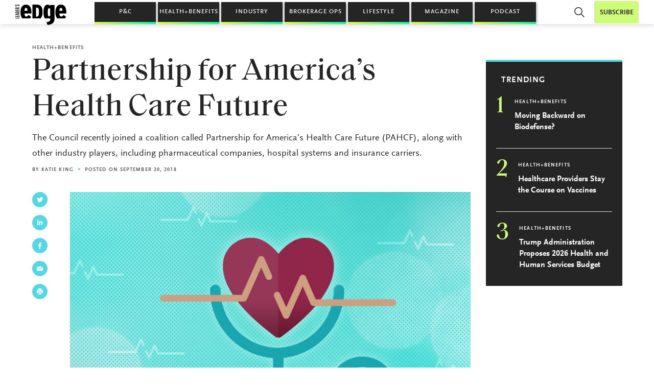

--- FILE ---
content_type: text/html; charset=UTF-8
request_url: https://www.leadersedge.com/healthcare/partnership-for-americas-health-care-future
body_size: 23955
content:

<!doctype html>
<html dir="ltr" lang="en-US" prefix="og: https://ogp.me/ns#">

<head>
  <meta charset="UTF-8" />
  <meta name="viewport" content="width=device-width,initial-scale=1,maximum-scale=5" />
  <meta http-equiv="Accept-CH" content="DPR, Viewport-Width, Width" />
  <meta property="fb:app_id" content="591568424663980" />
  <link rel="profile" href="https://gmpg.org/xfn/11" />
  <!-- Osano -->
  <script src="https://cmp.osano.com/Azq9iNTvnFHN64BW2/c8f45ffc-4405-4992-b399-0d4a7b892066/osano.js"></script>
  <script type="text/javascript">
  let LeadersEdge = {};
  // Google analytics (legacy)
  var _gaq=[['_setAccount','UA-32653273-1'],['_trackPageview']];
  (function(d,t){var g=d.createElement(t),s=d.getElementsByTagName(t)[0];
    g.src=('https:'==location.protocol?'//ssl':'//www')+'.google-analytics.com/ga.js';
    s.parentNode.insertBefore(g,s)}(document,'script'));
  </script>
  <title>Partnership for America’s Health Care Future | Leader's Edge Magazine</title>
	<style>img:is([sizes="auto" i], [sizes^="auto," i]) { contain-intrinsic-size: 3000px 1500px }</style>
	
		<!-- All in One SEO 4.9.3 - aioseo.com -->
	<meta name="description" content="Partnership for America’s Health Care Future The Council recently joined a coalition called Partnership for America’s Health Care Future (PAHCF), along with other industry players, including pharmaceutical companies, hospital systems and insurance carriers." />
	<meta name="robots" content="max-image-preview:large" />
	<meta name="author" content="Sandy Laycox"/>
	<meta name="google-site-verification" content="2yNBPR-RgbpvTBjckIl3w5u2KI_0ZWSjLaJM66xGrzc" />
	<link rel="canonical" href="https://www.leadersedge.com/healthcare/partnership-for-americas-health-care-future" />
	<meta name="generator" content="All in One SEO (AIOSEO) 4.9.3" />
		<meta property="og:locale" content="en_US" />
		<meta property="og:site_name" content="Leader&#039;s Edge Magazine |" />
		<meta property="og:type" content="article" />
		<meta property="og:title" content="Partnership for America’s Health Care Future | Leader&#039;s Edge Magazine" />
		<meta property="og:description" content="Partnership for America’s Health Care Future The Council recently joined a coalition called Partnership for America’s Health Care Future (PAHCF), along with other industry players, including pharmaceutical companies, hospital systems and insurance carriers." />
		<meta property="og:url" content="https://www.leadersedge.com/healthcare/partnership-for-americas-health-care-future" />
		<meta property="og:image" content="https://cdn.leadersedge.com/wp-content/uploads/2019/07/30220832/leaders-edge_image-library_healthcare.jpg" />
		<meta property="og:image:secure_url" content="https://cdn.leadersedge.com/wp-content/uploads/2019/07/30220832/leaders-edge_image-library_healthcare.jpg" />
		<meta property="og:image:width" content="812" />
		<meta property="og:image:height" content="501" />
		<meta property="article:published_time" content="2018-09-20T14:34:00+00:00" />
		<meta property="article:modified_time" content="2019-07-12T21:20:31+00:00" />
		<meta property="article:publisher" content="https://www.facebook.com/leadersedge" />
		<meta name="twitter:card" content="summary_large_image" />
		<meta name="twitter:site" content="@leadersedgemag" />
		<meta name="twitter:title" content="Partnership for America’s Health Care Future | Leader&#039;s Edge Magazine" />
		<meta name="twitter:description" content="Partnership for America’s Health Care Future The Council recently joined a coalition called Partnership for America’s Health Care Future (PAHCF), along with other industry players, including pharmaceutical companies, hospital systems and insurance carriers." />
		<meta name="twitter:creator" content="@leadersedgemag" />
		<meta name="twitter:image" content="https://cdn.leadersedge.com/wp-content/uploads/2019/07/30220832/leaders-edge_image-library_healthcare.jpg" />
		<script type="application/ld+json" class="aioseo-schema">
			{"@context":"https:\/\/schema.org","@graph":[{"@type":"Article","@id":"https:\/\/www.leadersedge.com\/healthcare\/partnership-for-americas-health-care-future#article","name":"Partnership for America\u2019s Health Care Future | Leader's Edge Magazine","headline":"Partnership for America\u2019s Health Care Future","author":{"@id":"https:\/\/www.leadersedge.com\/author\/slaycox#author"},"publisher":{"@id":"https:\/\/www.leadersedge.com\/#organization"},"image":{"@type":"ImageObject","url":"https:\/\/cdn.leadersedge.com\/wp-content\/uploads\/2019\/07\/30220832\/leaders-edge_image-library_healthcare.jpg","width":812,"height":501,"caption":"Cartoon depiction of a heart with a stethoscope around it. On top of the heart and in the background are linear representations of the EKG heart monitor."},"datePublished":"2018-09-20T10:34:00-04:00","dateModified":"2019-07-12T17:20:31-04:00","inLanguage":"en-US","mainEntityOfPage":{"@id":"https:\/\/www.leadersedge.com\/healthcare\/partnership-for-americas-health-care-future#webpage"},"isPartOf":{"@id":"https:\/\/www.leadersedge.com\/healthcare\/partnership-for-americas-health-care-future#webpage"},"articleSection":"Health+Benefits, Access to Care, Employer Sponsored Insurance, Government Affairs, Healthcare Costs, Payment Reform, Single Payer"},{"@type":"BreadcrumbList","@id":"https:\/\/www.leadersedge.com\/healthcare\/partnership-for-americas-health-care-future#breadcrumblist","itemListElement":[{"@type":"ListItem","@id":"https:\/\/www.leadersedge.com#listItem","position":1,"name":"Home","item":"https:\/\/www.leadersedge.com","nextItem":{"@type":"ListItem","@id":"https:\/\/www.leadersedge.com\/category\/healthcare#listItem","name":"Health+Benefits"}},{"@type":"ListItem","@id":"https:\/\/www.leadersedge.com\/category\/healthcare#listItem","position":2,"name":"Health+Benefits","item":"https:\/\/www.leadersedge.com\/category\/healthcare","nextItem":{"@type":"ListItem","@id":"https:\/\/www.leadersedge.com\/healthcare\/partnership-for-americas-health-care-future#listItem","name":"Partnership for America\u2019s Health Care Future"},"previousItem":{"@type":"ListItem","@id":"https:\/\/www.leadersedge.com#listItem","name":"Home"}},{"@type":"ListItem","@id":"https:\/\/www.leadersedge.com\/healthcare\/partnership-for-americas-health-care-future#listItem","position":3,"name":"Partnership for America\u2019s Health Care Future","previousItem":{"@type":"ListItem","@id":"https:\/\/www.leadersedge.com\/category\/healthcare#listItem","name":"Health+Benefits"}}]},{"@type":"Organization","@id":"https:\/\/www.leadersedge.com\/#organization","name":"Leader's Edge","url":"https:\/\/www.leadersedge.com\/","logo":{"@type":"ImageObject","url":"https:\/\/cdn.leadersedge.com\/wp-content\/uploads\/2019\/07\/30220753\/LeadersEdge_Logo_Black.png","@id":"https:\/\/www.leadersedge.com\/healthcare\/partnership-for-americas-health-care-future\/#organizationLogo","width":1389,"height":577},"image":{"@id":"https:\/\/www.leadersedge.com\/healthcare\/partnership-for-americas-health-care-future\/#organizationLogo"},"sameAs":["https:\/\/www.facebook.com\/leadersedge","https:\/\/twitter.com\/leadersedgemag","https:\/\/www.youtube.com\/channel\/UCvz4tcVfuMAoWXo6-MZXwEA","https:\/\/www.linkedin.com\/company\/leaders-edge\/"]},{"@type":"Person","@id":"https:\/\/www.leadersedge.com\/author\/slaycox#author","url":"https:\/\/www.leadersedge.com\/author\/slaycox","name":"Sandy Laycox","image":{"@type":"ImageObject","@id":"https:\/\/www.leadersedge.com\/healthcare\/partnership-for-americas-health-care-future#authorImage","url":"https:\/\/secure.gravatar.com\/avatar\/a365424f29d2a759e23b1408c6e79c8031e717fa2483583d2f8194713aede6b8?s=96&d=mm&r=g","width":96,"height":96,"caption":"Sandy Laycox"}},{"@type":"WebPage","@id":"https:\/\/www.leadersedge.com\/healthcare\/partnership-for-americas-health-care-future#webpage","url":"https:\/\/www.leadersedge.com\/healthcare\/partnership-for-americas-health-care-future","name":"Partnership for America\u2019s Health Care Future | Leader's Edge Magazine","description":"Partnership for America\u2019s Health Care Future The Council recently joined a coalition called Partnership for America\u2019s Health Care Future (PAHCF), along with other industry players, including pharmaceutical companies, hospital systems and insurance carriers.","inLanguage":"en-US","isPartOf":{"@id":"https:\/\/www.leadersedge.com\/#website"},"breadcrumb":{"@id":"https:\/\/www.leadersedge.com\/healthcare\/partnership-for-americas-health-care-future#breadcrumblist"},"author":{"@id":"https:\/\/www.leadersedge.com\/author\/slaycox#author"},"creator":{"@id":"https:\/\/www.leadersedge.com\/author\/slaycox#author"},"image":{"@type":"ImageObject","url":"https:\/\/cdn.leadersedge.com\/wp-content\/uploads\/2019\/07\/30220832\/leaders-edge_image-library_healthcare.jpg","@id":"https:\/\/www.leadersedge.com\/healthcare\/partnership-for-americas-health-care-future\/#mainImage","width":812,"height":501,"caption":"Cartoon depiction of a heart with a stethoscope around it. On top of the heart and in the background are linear representations of the EKG heart monitor."},"primaryImageOfPage":{"@id":"https:\/\/www.leadersedge.com\/healthcare\/partnership-for-americas-health-care-future#mainImage"},"datePublished":"2018-09-20T10:34:00-04:00","dateModified":"2019-07-12T17:20:31-04:00"},{"@type":"WebSite","@id":"https:\/\/www.leadersedge.com\/#website","url":"https:\/\/www.leadersedge.com\/","name":"Leader's Edge Magazine","inLanguage":"en-US","publisher":{"@id":"https:\/\/www.leadersedge.com\/#organization"}}]}
		</script>
		<!-- All in One SEO -->

    <!-- Start VWO Common Smartcode -->
    <script data-jetpack-boost="ignore" type='text/javascript'>
        var _vwo_clicks = 10;
    </script>
    <!-- End VWO Common Smartcode -->
        <!-- Start VWO Async SmartCode -->
    <link rel="preconnect" href="https://dev.visualwebsiteoptimizer.com" />
    <script data-jetpack-boost="ignore" type='text/javascript' id='vwoCode'>
        /* Fix: wp-rocket (application/ld+json) */
        window._vwo_code || (function () {
            var w=window,
            d=document;
            var account_id=833254,
            version=2.2,
            settings_tolerance=2000,
            library_tolerance=2500,
            use_existing_jquery=false,
            platform='web',
            hide_element='body',
            hide_element_style='opacity:0 !important;filter:alpha(opacity=0) !important;background:none !important';
            /* DO NOT EDIT BELOW THIS LINE */
            if(f=!1,v=d.querySelector('#vwoCode'),cc={},-1<d.URL.indexOf('__vwo_disable__')||w._vwo_code)return;try{var e=JSON.parse(localStorage.getItem('_vwo_'+account_id+'_config'));cc=e&&'object'==typeof e?e:{}}catch(e){}function r(t){try{return decodeURIComponent(t)}catch(e){return t}}var s=function(){var e={combination:[],combinationChoose:[],split:[],exclude:[],uuid:null,consent:null,optOut:null},t=d.cookie||'';if(!t)return e;for(var n,i,o=/(?:^|;\s*)(?:(_vis_opt_exp_(\d+)_combi=([^;]*))|(_vis_opt_exp_(\d+)_combi_choose=([^;]*))|(_vis_opt_exp_(\d+)_split=([^:;]*))|(_vis_opt_exp_(\d+)_exclude=[^;]*)|(_vis_opt_out=([^;]*))|(_vwo_global_opt_out=[^;]*)|(_vwo_uuid=([^;]*))|(_vwo_consent=([^;]*)))/g;null!==(n=o.exec(t));)try{n[1]?e.combination.push({id:n[2],value:r(n[3])}):n[4]?e.combinationChoose.push({id:n[5],value:r(n[6])}):n[7]?e.split.push({id:n[8],value:r(n[9])}):n[10]?e.exclude.push({id:n[11]}):n[12]?e.optOut=r(n[13]):n[14]?e.optOut=!0:n[15]?e.uuid=r(n[16]):n[17]&&(i=r(n[18]),e.consent=i&&3<=i.length?i.substring(0,3):null)}catch(e){}return e}();function i(){var e=function(){if(w.VWO&&Array.isArray(w.VWO))for(var e=0;e<w.VWO.length;e++){var t=w.VWO[e];if(Array.isArray(t)&&('setVisitorId'===t[0]||'setSessionId'===t[0]))return!0}return!1}(),t='a='+account_id+'&u='+encodeURIComponent(w._vis_opt_url||d.URL)+'&vn='+version+'&ph=1'+('undefined'!=typeof platform?'&p='+platform:'')+'&st='+w.performance.now();e||((n=function(){var e,t=[],n={},i=w.VWO&&w.VWO.appliedCampaigns||{};for(e in i){var o=i[e]&&i[e].v;o&&(t.push(e+'-'+o+'-1'),n[e]=!0)}if(s&&s.combination)for(var r=0;r<s.combination.length;r++){var a=s.combination[r];n[a.id]||t.push(a.id+'-'+a.value)}return t.join('|')}())&&(t+='&c='+n),(n=function(){var e=[],t={};if(s&&s.combinationChoose)for(var n=0;n<s.combinationChoose.length;n++){var i=s.combinationChoose[n];e.push(i.id+'-'+i.value),t[i.id]=!0}if(s&&s.split)for(var o=0;o<s.split.length;o++)t[(i=s.split[o]).id]||e.push(i.id+'-'+i.value);return e.join('|')}())&&(t+='&cc='+n),(n=function(){var e={},t=[];if(w.VWO&&Array.isArray(w.VWO))for(var n=0;n<w.VWO.length;n++){var i=w.VWO[n];if(Array.isArray(i)&&'setVariation'===i[0]&&i[1]&&Array.isArray(i[1]))for(var o=0;o<i[1].length;o++){var r,a=i[1][o];a&&'object'==typeof a&&(r=a.e,a=a.v,r&&a&&(e[r]=a))}}for(r in e)t.push(r+'-'+e[r]);return t.join('|')}())&&(t+='&sv='+n)),s&&s.optOut&&(t+='&o='+s.optOut);var n=function(){var e=[],t={};if(s&&s.exclude)for(var n=0;n<s.exclude.length;n++){var i=s.exclude[n];t[i.id]||(e.push(i.id),t[i.id]=!0)}return e.join('|')}();return n&&(t+='&e='+n),s&&s.uuid&&(t+='&id='+s.uuid),s&&s.consent&&(t+='&consent='+s.consent),w.name&&-1<w.name.indexOf('_vis_preview')&&(t+='&pM=true'),w.VWO&&w.VWO.ed&&(t+='&ed='+w.VWO.ed),t}code={nonce:v&&v.nonce,use_existing_jquery:function(){return'undefined'!=typeof use_existing_jquery?use_existing_jquery:void 0},library_tolerance:function(){return'undefined'!=typeof library_tolerance?library_tolerance:void 0},settings_tolerance:function(){return cc.sT||settings_tolerance},hide_element_style:function(){return'{'+(cc.hES||hide_element_style)+'}'},hide_element:function(){return performance.getEntriesByName('first-contentful-paint')[0]?'':'string'==typeof cc.hE?cc.hE:hide_element},getVersion:function(){return version},finish:function(e){var t;f||(f=!0,(t=d.getElementById('_vis_opt_path_hides'))&&t.parentNode.removeChild(t),e&&((new Image).src='https://dev.visualwebsiteoptimizer.com/ee.gif?a='+account_id+e))},finished:function(){return f},addScript:function(e){var t=d.createElement('script');t.type='text/javascript',e.src?t.src=e.src:t.text=e.text,v&&t.setAttribute('nonce',v.nonce),d.getElementsByTagName('head')[0].appendChild(t)},load:function(e,t){t=t||{};var n=new XMLHttpRequest;n.open('GET',e,!0),n.withCredentials=!t.dSC,n.responseType=t.responseType||'text',n.onload=function(){if(t.onloadCb)return t.onloadCb(n,e);200===n.status?_vwo_code.addScript({text:n.responseText}):_vwo_code.finish('&e=loading_failure:'+e)},n.onerror=function(){if(t.onerrorCb)return t.onerrorCb(e);_vwo_code.finish('&e=loading_failure:'+e)},n.send()},init:function(){var e,t=this.settings_tolerance();w._vwo_settings_timer=setTimeout(function(){_vwo_code.finish()},t),'body'!==this.hide_element()?(n=d.createElement('style'),e=(t=this.hide_element())?t+this.hide_element_style():'',t=d.getElementsByTagName('head')[0],n.setAttribute('id','_vis_opt_path_hides'),v&&n.setAttribute('nonce',v.nonce),n.setAttribute('type','text/css'),n.styleSheet?n.styleSheet.cssText=e:n.appendChild(d.createTextNode(e)),t.appendChild(n)):(n=d.getElementsByTagName('head')[0],(e=d.createElement('div')).style.cssText='z-index: 2147483647 !important;position: fixed !important;left: 0 !important;top: 0 !important;width: 100% !important;height: 100% !important;background: white !important;',e.setAttribute('id','_vis_opt_path_hides'),e.classList.add('_vis_hide_layer'),n.parentNode.insertBefore(e,n.nextSibling));var n='https://dev.visualwebsiteoptimizer.com/j.php?'+i();-1!==w.location.search.indexOf('_vwo_xhr')?this.addScript({src:n}):this.load(n+'&x=true',{l:1})}};w._vwo_code=code;code.init();})();
    </script>
    <!-- End VWO Async SmartCode -->
    
<!-- Swiftype -->
<meta class="swiftype" name="domain-identifier" data-type="string" content="le" />
<meta class="swiftype" name="pid" data-type="enum" content="23692" />
<meta class="swiftype" name="object_type" data-type="enum" content="post" />
<meta class="swiftype" name="excerpt" data-type="text" content="The Council recently joined a coalition called Partnership for America’s Health Care Future (PAHCF), along with other industry players, including pharmaceutical companies, hospital systems and insurance carriers. " />
<meta class="swiftype" name="title" data-type="string" content="Partnership for America’s Health Care Future" />
<meta class="swiftype" name="timestamp" data-type="date" content="2018-09-20 14:34:00" />
<meta class="swiftype" name="author" data-type="string" content="Sandy Laycox" />
<meta class="swiftype" name="post_tag" data-type="enum" content="Access to Care" />
<meta class="swiftype" name="post_tag" data-type="enum" content="Employer Sponsored Insurance" />
<meta class="swiftype" name="post_tag" data-type="enum" content="Government Affairs" />
<meta class="swiftype" name="category" data-type="enum" content="Health+Benefits" />
<meta class="swiftype" name="post_tag" data-type="enum" content="Healthcare Costs" />
<meta class="swiftype" name="post_tag" data-type="enum" content="Payment Reform" />
<meta class="swiftype" name="post_tag" data-type="enum" content="Single Payer" />
<meta class="swiftype" name="image" data-type="enum" content="https://cdn.leadersedge.com/wp-content/uploads/2019/07/30220832/leaders-edge_image-library_healthcare-300x185.jpg" />
<!-- /Swiftype -->
<link rel='dns-prefetch' href='//polyfill.io' />
<link rel='dns-prefetch' href='//unpkg.com' />
<link rel='dns-prefetch' href='//cdn.jsdelivr.net' />
<link rel='dns-prefetch' href='//use.fontawesome.com' />
<link rel='dns-prefetch' href='//fonts.googleapis.com' />
<link rel='dns-prefetch' href='//www.googletagmanager.com' />
<link rel="alternate" type="application/rss+xml" title="Leader&#039;s Edge Magazine &raquo; Partnership for America’s Health Care Future Comments Feed" href="https://www.leadersedge.com/healthcare/partnership-for-americas-health-care-future/feed" />
		<!-- This site uses the Google Analytics by MonsterInsights plugin v9.11.1 - Using Analytics tracking - https://www.monsterinsights.com/ -->
		<!-- Note: MonsterInsights is not currently configured on this site. The site owner needs to authenticate with Google Analytics in the MonsterInsights settings panel. -->
					<!-- No tracking code set -->
				<!-- / Google Analytics by MonsterInsights -->
		<script type="text/javascript">
/* <![CDATA[ */
window._wpemojiSettings = {"baseUrl":"https:\/\/s.w.org\/images\/core\/emoji\/16.0.1\/72x72\/","ext":".png","svgUrl":"https:\/\/s.w.org\/images\/core\/emoji\/16.0.1\/svg\/","svgExt":".svg","source":{"concatemoji":"https:\/\/www.leadersedge.com\/wp-includes\/js\/wp-emoji-release.min.js?ver=6.8.3"}};
/*! This file is auto-generated */
!function(s,n){var o,i,e;function c(e){try{var t={supportTests:e,timestamp:(new Date).valueOf()};sessionStorage.setItem(o,JSON.stringify(t))}catch(e){}}function p(e,t,n){e.clearRect(0,0,e.canvas.width,e.canvas.height),e.fillText(t,0,0);var t=new Uint32Array(e.getImageData(0,0,e.canvas.width,e.canvas.height).data),a=(e.clearRect(0,0,e.canvas.width,e.canvas.height),e.fillText(n,0,0),new Uint32Array(e.getImageData(0,0,e.canvas.width,e.canvas.height).data));return t.every(function(e,t){return e===a[t]})}function u(e,t){e.clearRect(0,0,e.canvas.width,e.canvas.height),e.fillText(t,0,0);for(var n=e.getImageData(16,16,1,1),a=0;a<n.data.length;a++)if(0!==n.data[a])return!1;return!0}function f(e,t,n,a){switch(t){case"flag":return n(e,"\ud83c\udff3\ufe0f\u200d\u26a7\ufe0f","\ud83c\udff3\ufe0f\u200b\u26a7\ufe0f")?!1:!n(e,"\ud83c\udde8\ud83c\uddf6","\ud83c\udde8\u200b\ud83c\uddf6")&&!n(e,"\ud83c\udff4\udb40\udc67\udb40\udc62\udb40\udc65\udb40\udc6e\udb40\udc67\udb40\udc7f","\ud83c\udff4\u200b\udb40\udc67\u200b\udb40\udc62\u200b\udb40\udc65\u200b\udb40\udc6e\u200b\udb40\udc67\u200b\udb40\udc7f");case"emoji":return!a(e,"\ud83e\udedf")}return!1}function g(e,t,n,a){var r="undefined"!=typeof WorkerGlobalScope&&self instanceof WorkerGlobalScope?new OffscreenCanvas(300,150):s.createElement("canvas"),o=r.getContext("2d",{willReadFrequently:!0}),i=(o.textBaseline="top",o.font="600 32px Arial",{});return e.forEach(function(e){i[e]=t(o,e,n,a)}),i}function t(e){var t=s.createElement("script");t.src=e,t.defer=!0,s.head.appendChild(t)}"undefined"!=typeof Promise&&(o="wpEmojiSettingsSupports",i=["flag","emoji"],n.supports={everything:!0,everythingExceptFlag:!0},e=new Promise(function(e){s.addEventListener("DOMContentLoaded",e,{once:!0})}),new Promise(function(t){var n=function(){try{var e=JSON.parse(sessionStorage.getItem(o));if("object"==typeof e&&"number"==typeof e.timestamp&&(new Date).valueOf()<e.timestamp+604800&&"object"==typeof e.supportTests)return e.supportTests}catch(e){}return null}();if(!n){if("undefined"!=typeof Worker&&"undefined"!=typeof OffscreenCanvas&&"undefined"!=typeof URL&&URL.createObjectURL&&"undefined"!=typeof Blob)try{var e="postMessage("+g.toString()+"("+[JSON.stringify(i),f.toString(),p.toString(),u.toString()].join(",")+"));",a=new Blob([e],{type:"text/javascript"}),r=new Worker(URL.createObjectURL(a),{name:"wpTestEmojiSupports"});return void(r.onmessage=function(e){c(n=e.data),r.terminate(),t(n)})}catch(e){}c(n=g(i,f,p,u))}t(n)}).then(function(e){for(var t in e)n.supports[t]=e[t],n.supports.everything=n.supports.everything&&n.supports[t],"flag"!==t&&(n.supports.everythingExceptFlag=n.supports.everythingExceptFlag&&n.supports[t]);n.supports.everythingExceptFlag=n.supports.everythingExceptFlag&&!n.supports.flag,n.DOMReady=!1,n.readyCallback=function(){n.DOMReady=!0}}).then(function(){return e}).then(function(){var e;n.supports.everything||(n.readyCallback(),(e=n.source||{}).concatemoji?t(e.concatemoji):e.wpemoji&&e.twemoji&&(t(e.twemoji),t(e.wpemoji)))}))}((window,document),window._wpemojiSettings);
/* ]]> */
</script>
<!-- www.leadersedge.com is managing ads with Advanced Ads 2.0.16 – https://wpadvancedads.com/ --><script id="leade-ready">
			window.advanced_ads_ready=function(e,a){a=a||"complete";var d=function(e){return"interactive"===a?"loading"!==e:"complete"===e};d(document.readyState)?e():document.addEventListener("readystatechange",(function(a){d(a.target.readyState)&&e()}),{once:"interactive"===a})},window.advanced_ads_ready_queue=window.advanced_ads_ready_queue||[];		</script>
		<style id='wp-emoji-styles-inline-css' type='text/css'>

	img.wp-smiley, img.emoji {
		display: inline !important;
		border: none !important;
		box-shadow: none !important;
		height: 1em !important;
		width: 1em !important;
		margin: 0 0.07em !important;
		vertical-align: -0.1em !important;
		background: none !important;
		padding: 0 !important;
	}
</style>
<link rel='stylesheet' id='wp-block-library-css' href='https://www.leadersedge.com/wp-includes/css/dist/block-library/style.min.css?ver=6.8.3' type='text/css' media='all' />
<style id='wp-block-library-theme-inline-css' type='text/css'>
.wp-block-audio :where(figcaption){color:#555;font-size:13px;text-align:center}.is-dark-theme .wp-block-audio :where(figcaption){color:#ffffffa6}.wp-block-audio{margin:0 0 1em}.wp-block-code{border:1px solid #ccc;border-radius:4px;font-family:Menlo,Consolas,monaco,monospace;padding:.8em 1em}.wp-block-embed :where(figcaption){color:#555;font-size:13px;text-align:center}.is-dark-theme .wp-block-embed :where(figcaption){color:#ffffffa6}.wp-block-embed{margin:0 0 1em}.blocks-gallery-caption{color:#555;font-size:13px;text-align:center}.is-dark-theme .blocks-gallery-caption{color:#ffffffa6}:root :where(.wp-block-image figcaption){color:#555;font-size:13px;text-align:center}.is-dark-theme :root :where(.wp-block-image figcaption){color:#ffffffa6}.wp-block-image{margin:0 0 1em}.wp-block-pullquote{border-bottom:4px solid;border-top:4px solid;color:currentColor;margin-bottom:1.75em}.wp-block-pullquote cite,.wp-block-pullquote footer,.wp-block-pullquote__citation{color:currentColor;font-size:.8125em;font-style:normal;text-transform:uppercase}.wp-block-quote{border-left:.25em solid;margin:0 0 1.75em;padding-left:1em}.wp-block-quote cite,.wp-block-quote footer{color:currentColor;font-size:.8125em;font-style:normal;position:relative}.wp-block-quote:where(.has-text-align-right){border-left:none;border-right:.25em solid;padding-left:0;padding-right:1em}.wp-block-quote:where(.has-text-align-center){border:none;padding-left:0}.wp-block-quote.is-large,.wp-block-quote.is-style-large,.wp-block-quote:where(.is-style-plain){border:none}.wp-block-search .wp-block-search__label{font-weight:700}.wp-block-search__button{border:1px solid #ccc;padding:.375em .625em}:where(.wp-block-group.has-background){padding:1.25em 2.375em}.wp-block-separator.has-css-opacity{opacity:.4}.wp-block-separator{border:none;border-bottom:2px solid;margin-left:auto;margin-right:auto}.wp-block-separator.has-alpha-channel-opacity{opacity:1}.wp-block-separator:not(.is-style-wide):not(.is-style-dots){width:100px}.wp-block-separator.has-background:not(.is-style-dots){border-bottom:none;height:1px}.wp-block-separator.has-background:not(.is-style-wide):not(.is-style-dots){height:2px}.wp-block-table{margin:0 0 1em}.wp-block-table td,.wp-block-table th{word-break:normal}.wp-block-table :where(figcaption){color:#555;font-size:13px;text-align:center}.is-dark-theme .wp-block-table :where(figcaption){color:#ffffffa6}.wp-block-video :where(figcaption){color:#555;font-size:13px;text-align:center}.is-dark-theme .wp-block-video :where(figcaption){color:#ffffffa6}.wp-block-video{margin:0 0 1em}:root :where(.wp-block-template-part.has-background){margin-bottom:0;margin-top:0;padding:1.25em 2.375em}
</style>
<style id='classic-theme-styles-inline-css' type='text/css'>
/*! This file is auto-generated */
.wp-block-button__link{color:#fff;background-color:#32373c;border-radius:9999px;box-shadow:none;text-decoration:none;padding:calc(.667em + 2px) calc(1.333em + 2px);font-size:1.125em}.wp-block-file__button{background:#32373c;color:#fff;text-decoration:none}
</style>
<link rel='stylesheet' id='aioseo/css/src/vue/standalone/blocks/table-of-contents/global.scss-css' href='https://www.leadersedge.com/wp-content/plugins/all-in-one-seo-pack/dist/Lite/assets/css/table-of-contents/global.e90f6d47.css?ver=4.9.3' type='text/css' media='all' />
<link rel='stylesheet' id='wp-components-css' href='https://www.leadersedge.com/wp-includes/css/dist/components/style.min.css?ver=6.8.3' type='text/css' media='all' />
<link rel='stylesheet' id='wp-preferences-css' href='https://www.leadersedge.com/wp-includes/css/dist/preferences/style.min.css?ver=6.8.3' type='text/css' media='all' />
<link rel='stylesheet' id='wp-block-editor-css' href='https://www.leadersedge.com/wp-includes/css/dist/block-editor/style.min.css?ver=6.8.3' type='text/css' media='all' />
<link rel='stylesheet' id='popup-maker-block-library-style-css' href='https://www.leadersedge.com/wp-content/plugins/popup-maker/dist/packages/block-library-style.css?ver=dbea705cfafe089d65f1' type='text/css' media='all' />
<link rel='stylesheet' id='wp-reusable-blocks-css' href='https://www.leadersedge.com/wp-includes/css/dist/reusable-blocks/style.min.css?ver=6.8.3' type='text/css' media='all' />
<link rel='stylesheet' id='wp-patterns-css' href='https://www.leadersedge.com/wp-includes/css/dist/patterns/style.min.css?ver=6.8.3' type='text/css' media='all' />
<link rel='stylesheet' id='wp-editor-css' href='https://www.leadersedge.com/wp-includes/css/dist/editor/style.min.css?ver=6.8.3' type='text/css' media='all' />
<link rel='stylesheet' id='leaders_edge_blocks-style-css-css' href='https://www.leadersedge.com/wp-content/plugins/leaders-edge-blocks/dist/blocks.style.build.css?ver=1725970068' type='text/css' media='all' />
<style id='global-styles-inline-css' type='text/css'>
:root{--wp--preset--aspect-ratio--square: 1;--wp--preset--aspect-ratio--4-3: 4/3;--wp--preset--aspect-ratio--3-4: 3/4;--wp--preset--aspect-ratio--3-2: 3/2;--wp--preset--aspect-ratio--2-3: 2/3;--wp--preset--aspect-ratio--16-9: 16/9;--wp--preset--aspect-ratio--9-16: 9/16;--wp--preset--color--black: #000000;--wp--preset--color--cyan-bluish-gray: #abb8c3;--wp--preset--color--white: #ffffff;--wp--preset--color--pale-pink: #f78da7;--wp--preset--color--vivid-red: #cf2e2e;--wp--preset--color--luminous-vivid-orange: #ff6900;--wp--preset--color--luminous-vivid-amber: #fcb900;--wp--preset--color--light-green-cyan: #7bdcb5;--wp--preset--color--vivid-green-cyan: #00d084;--wp--preset--color--pale-cyan-blue: #8ed1fc;--wp--preset--color--vivid-cyan-blue: #0693e3;--wp--preset--color--vivid-purple: #9b51e0;--wp--preset--gradient--vivid-cyan-blue-to-vivid-purple: linear-gradient(135deg,rgba(6,147,227,1) 0%,rgb(155,81,224) 100%);--wp--preset--gradient--light-green-cyan-to-vivid-green-cyan: linear-gradient(135deg,rgb(122,220,180) 0%,rgb(0,208,130) 100%);--wp--preset--gradient--luminous-vivid-amber-to-luminous-vivid-orange: linear-gradient(135deg,rgba(252,185,0,1) 0%,rgba(255,105,0,1) 100%);--wp--preset--gradient--luminous-vivid-orange-to-vivid-red: linear-gradient(135deg,rgba(255,105,0,1) 0%,rgb(207,46,46) 100%);--wp--preset--gradient--very-light-gray-to-cyan-bluish-gray: linear-gradient(135deg,rgb(238,238,238) 0%,rgb(169,184,195) 100%);--wp--preset--gradient--cool-to-warm-spectrum: linear-gradient(135deg,rgb(74,234,220) 0%,rgb(151,120,209) 20%,rgb(207,42,186) 40%,rgb(238,44,130) 60%,rgb(251,105,98) 80%,rgb(254,248,76) 100%);--wp--preset--gradient--blush-light-purple: linear-gradient(135deg,rgb(255,206,236) 0%,rgb(152,150,240) 100%);--wp--preset--gradient--blush-bordeaux: linear-gradient(135deg,rgb(254,205,165) 0%,rgb(254,45,45) 50%,rgb(107,0,62) 100%);--wp--preset--gradient--luminous-dusk: linear-gradient(135deg,rgb(255,203,112) 0%,rgb(199,81,192) 50%,rgb(65,88,208) 100%);--wp--preset--gradient--pale-ocean: linear-gradient(135deg,rgb(255,245,203) 0%,rgb(182,227,212) 50%,rgb(51,167,181) 100%);--wp--preset--gradient--electric-grass: linear-gradient(135deg,rgb(202,248,128) 0%,rgb(113,206,126) 100%);--wp--preset--gradient--midnight: linear-gradient(135deg,rgb(2,3,129) 0%,rgb(40,116,252) 100%);--wp--preset--font-size--small: 13px;--wp--preset--font-size--medium: 20px;--wp--preset--font-size--large: 36px;--wp--preset--font-size--x-large: 42px;--wp--preset--spacing--20: 0.44rem;--wp--preset--spacing--30: 0.67rem;--wp--preset--spacing--40: 1rem;--wp--preset--spacing--50: 1.5rem;--wp--preset--spacing--60: 2.25rem;--wp--preset--spacing--70: 3.38rem;--wp--preset--spacing--80: 5.06rem;--wp--preset--shadow--natural: 6px 6px 9px rgba(0, 0, 0, 0.2);--wp--preset--shadow--deep: 12px 12px 50px rgba(0, 0, 0, 0.4);--wp--preset--shadow--sharp: 6px 6px 0px rgba(0, 0, 0, 0.2);--wp--preset--shadow--outlined: 6px 6px 0px -3px rgba(255, 255, 255, 1), 6px 6px rgba(0, 0, 0, 1);--wp--preset--shadow--crisp: 6px 6px 0px rgba(0, 0, 0, 1);}:where(.is-layout-flex){gap: 0.5em;}:where(.is-layout-grid){gap: 0.5em;}body .is-layout-flex{display: flex;}.is-layout-flex{flex-wrap: wrap;align-items: center;}.is-layout-flex > :is(*, div){margin: 0;}body .is-layout-grid{display: grid;}.is-layout-grid > :is(*, div){margin: 0;}:where(.wp-block-columns.is-layout-flex){gap: 2em;}:where(.wp-block-columns.is-layout-grid){gap: 2em;}:where(.wp-block-post-template.is-layout-flex){gap: 1.25em;}:where(.wp-block-post-template.is-layout-grid){gap: 1.25em;}.has-black-color{color: var(--wp--preset--color--black) !important;}.has-cyan-bluish-gray-color{color: var(--wp--preset--color--cyan-bluish-gray) !important;}.has-white-color{color: var(--wp--preset--color--white) !important;}.has-pale-pink-color{color: var(--wp--preset--color--pale-pink) !important;}.has-vivid-red-color{color: var(--wp--preset--color--vivid-red) !important;}.has-luminous-vivid-orange-color{color: var(--wp--preset--color--luminous-vivid-orange) !important;}.has-luminous-vivid-amber-color{color: var(--wp--preset--color--luminous-vivid-amber) !important;}.has-light-green-cyan-color{color: var(--wp--preset--color--light-green-cyan) !important;}.has-vivid-green-cyan-color{color: var(--wp--preset--color--vivid-green-cyan) !important;}.has-pale-cyan-blue-color{color: var(--wp--preset--color--pale-cyan-blue) !important;}.has-vivid-cyan-blue-color{color: var(--wp--preset--color--vivid-cyan-blue) !important;}.has-vivid-purple-color{color: var(--wp--preset--color--vivid-purple) !important;}.has-black-background-color{background-color: var(--wp--preset--color--black) !important;}.has-cyan-bluish-gray-background-color{background-color: var(--wp--preset--color--cyan-bluish-gray) !important;}.has-white-background-color{background-color: var(--wp--preset--color--white) !important;}.has-pale-pink-background-color{background-color: var(--wp--preset--color--pale-pink) !important;}.has-vivid-red-background-color{background-color: var(--wp--preset--color--vivid-red) !important;}.has-luminous-vivid-orange-background-color{background-color: var(--wp--preset--color--luminous-vivid-orange) !important;}.has-luminous-vivid-amber-background-color{background-color: var(--wp--preset--color--luminous-vivid-amber) !important;}.has-light-green-cyan-background-color{background-color: var(--wp--preset--color--light-green-cyan) !important;}.has-vivid-green-cyan-background-color{background-color: var(--wp--preset--color--vivid-green-cyan) !important;}.has-pale-cyan-blue-background-color{background-color: var(--wp--preset--color--pale-cyan-blue) !important;}.has-vivid-cyan-blue-background-color{background-color: var(--wp--preset--color--vivid-cyan-blue) !important;}.has-vivid-purple-background-color{background-color: var(--wp--preset--color--vivid-purple) !important;}.has-black-border-color{border-color: var(--wp--preset--color--black) !important;}.has-cyan-bluish-gray-border-color{border-color: var(--wp--preset--color--cyan-bluish-gray) !important;}.has-white-border-color{border-color: var(--wp--preset--color--white) !important;}.has-pale-pink-border-color{border-color: var(--wp--preset--color--pale-pink) !important;}.has-vivid-red-border-color{border-color: var(--wp--preset--color--vivid-red) !important;}.has-luminous-vivid-orange-border-color{border-color: var(--wp--preset--color--luminous-vivid-orange) !important;}.has-luminous-vivid-amber-border-color{border-color: var(--wp--preset--color--luminous-vivid-amber) !important;}.has-light-green-cyan-border-color{border-color: var(--wp--preset--color--light-green-cyan) !important;}.has-vivid-green-cyan-border-color{border-color: var(--wp--preset--color--vivid-green-cyan) !important;}.has-pale-cyan-blue-border-color{border-color: var(--wp--preset--color--pale-cyan-blue) !important;}.has-vivid-cyan-blue-border-color{border-color: var(--wp--preset--color--vivid-cyan-blue) !important;}.has-vivid-purple-border-color{border-color: var(--wp--preset--color--vivid-purple) !important;}.has-vivid-cyan-blue-to-vivid-purple-gradient-background{background: var(--wp--preset--gradient--vivid-cyan-blue-to-vivid-purple) !important;}.has-light-green-cyan-to-vivid-green-cyan-gradient-background{background: var(--wp--preset--gradient--light-green-cyan-to-vivid-green-cyan) !important;}.has-luminous-vivid-amber-to-luminous-vivid-orange-gradient-background{background: var(--wp--preset--gradient--luminous-vivid-amber-to-luminous-vivid-orange) !important;}.has-luminous-vivid-orange-to-vivid-red-gradient-background{background: var(--wp--preset--gradient--luminous-vivid-orange-to-vivid-red) !important;}.has-very-light-gray-to-cyan-bluish-gray-gradient-background{background: var(--wp--preset--gradient--very-light-gray-to-cyan-bluish-gray) !important;}.has-cool-to-warm-spectrum-gradient-background{background: var(--wp--preset--gradient--cool-to-warm-spectrum) !important;}.has-blush-light-purple-gradient-background{background: var(--wp--preset--gradient--blush-light-purple) !important;}.has-blush-bordeaux-gradient-background{background: var(--wp--preset--gradient--blush-bordeaux) !important;}.has-luminous-dusk-gradient-background{background: var(--wp--preset--gradient--luminous-dusk) !important;}.has-pale-ocean-gradient-background{background: var(--wp--preset--gradient--pale-ocean) !important;}.has-electric-grass-gradient-background{background: var(--wp--preset--gradient--electric-grass) !important;}.has-midnight-gradient-background{background: var(--wp--preset--gradient--midnight) !important;}.has-small-font-size{font-size: var(--wp--preset--font-size--small) !important;}.has-medium-font-size{font-size: var(--wp--preset--font-size--medium) !important;}.has-large-font-size{font-size: var(--wp--preset--font-size--large) !important;}.has-x-large-font-size{font-size: var(--wp--preset--font-size--x-large) !important;}
:where(.wp-block-post-template.is-layout-flex){gap: 1.25em;}:where(.wp-block-post-template.is-layout-grid){gap: 1.25em;}
:where(.wp-block-columns.is-layout-flex){gap: 2em;}:where(.wp-block-columns.is-layout-grid){gap: 2em;}
:root :where(.wp-block-pullquote){font-size: 1.5em;line-height: 1.6;}
</style>
<link rel='stylesheet' id='style-css' href='https://www.leadersedge.com/wp-content/themes/leaders-edge-theme/style.css?ver=6.8.3' type='text/css' media='all' />
<link rel='stylesheet' id='font-awesome-css' href='https://use.fontawesome.com/releases/v5.6.3/css/all.css?ver=6.8.3' type='text/css' media='all' />
<link rel='stylesheet' id='custom-google-fonts-css' href='https://fonts.googleapis.com/css?family=Raleway&#038;ver=6.8.3' type='text/css' media='all' />
<link rel='stylesheet' id='components-style-css' href='https://www.leadersedge.com/wp-content/themes/leaders-edge-theme/components/page/components.css' type='text/css' media='all' />
<script type="text/javascript" src="https://www.leadersedge.com/wp-includes/js/jquery/jquery.min.js?ver=3.7.1" id="jquery-core-js"></script>
<script type="text/javascript" src="https://www.leadersedge.com/wp-includes/js/jquery/jquery-migrate.min.js?ver=3.4.1" id="jquery-migrate-js"></script>
<script type="text/javascript" id="3d-flip-book-client-locale-loader-js-extra">
/* <![CDATA[ */
var FB3D_CLIENT_LOCALE = {"ajaxurl":"https:\/\/www.leadersedge.com\/wp-admin\/admin-ajax.php","dictionary":{"Table of contents":"Table of contents","Close":"Close","Bookmarks":"Bookmarks","Thumbnails":"Thumbnails","Search":"Search","Share":"Share","Facebook":"Facebook","Twitter":"Twitter","Email":"Email","Play":"Play","Previous page":"Previous page","Next page":"Next page","Zoom in":"Zoom in","Zoom out":"Zoom out","Fit view":"Fit view","Auto play":"Auto play","Full screen":"Full screen","More":"More","Smart pan":"Smart pan","Single page":"Single page","Sounds":"Sounds","Stats":"Stats","Print":"Print","Download":"Download","Goto first page":"Goto first page","Goto last page":"Goto last page"},"images":"https:\/\/www.leadersedge.com\/wp-content\/plugins\/interactive-3d-flipbook-powered-physics-engine\/assets\/images\/","jsData":{"urls":[],"posts":{"ids_mis":[],"ids":[]},"pages":[],"firstPages":[],"bookCtrlProps":[],"bookTemplates":[]},"key":"3d-flip-book","pdfJS":{"pdfJsLib":"https:\/\/www.leadersedge.com\/wp-content\/plugins\/interactive-3d-flipbook-powered-physics-engine\/assets\/js\/pdf.min.js?ver=4.3.136","pdfJsWorker":"https:\/\/www.leadersedge.com\/wp-content\/plugins\/interactive-3d-flipbook-powered-physics-engine\/assets\/js\/pdf.worker.js?ver=4.3.136","stablePdfJsLib":"https:\/\/www.leadersedge.com\/wp-content\/plugins\/interactive-3d-flipbook-powered-physics-engine\/assets\/js\/stable\/pdf.min.js?ver=2.5.207","stablePdfJsWorker":"https:\/\/www.leadersedge.com\/wp-content\/plugins\/interactive-3d-flipbook-powered-physics-engine\/assets\/js\/stable\/pdf.worker.js?ver=2.5.207","pdfJsCMapUrl":"https:\/\/www.leadersedge.com\/wp-content\/plugins\/interactive-3d-flipbook-powered-physics-engine\/assets\/cmaps\/"},"cacheurl":"https:\/\/www.leadersedge.com\/wp-content\/uploads\/3d-flip-book\/cache\/","pluginsurl":"https:\/\/www.leadersedge.com\/wp-content\/plugins\/","pluginurl":"https:\/\/www.leadersedge.com\/wp-content\/plugins\/interactive-3d-flipbook-powered-physics-engine\/","thumbnailSize":{"width":"150","height":"150"},"version":"1.16.17"};
/* ]]> */
</script>
<script type="text/javascript" src="https://www.leadersedge.com/wp-content/plugins/interactive-3d-flipbook-powered-physics-engine/assets/js/client-locale-loader.js?ver=1.16.17" id="3d-flip-book-client-locale-loader-js" async="async" data-wp-strategy="async"></script>
<script type="text/javascript" src="https://www.leadersedge.com/wp-content/plugins/sticky-menu-or-anything-on-scroll/assets/js/jq-sticky-anything.min.js?ver=2.1.1" id="stickyAnythingLib-js"></script>
<script type="text/javascript" src="https://cdnjs.cloudflare.com/polyfill/v3/polyfill.min.js?features=default%2CArray.from%2CArray.prototype.forEach%2CPromise&amp;ver=6.8.3" id="IE11 Polyfill-js"></script>
<script type="text/javascript" src="https://unpkg.com/unfetch/polyfill?ver=6.8.3" id="unfetch-js-js"></script>
<script type="text/javascript" src="https://cdn.jsdelivr.net/npm/lozad/dist/lozad.min.js?ver=6.8.3" id="lozad-js"></script>
<script type="text/javascript" src="https://www.leadersedge.com/wp-includes/js/imagesloaded.min.js?ver=5.0.0" id="imagesloaded-js"></script>
<script type="text/javascript" src="https://www.leadersedge.com/wp-includes/js/masonry.min.js?ver=4.2.2" id="masonry-js"></script>
<script type="text/javascript" src="https://www.leadersedge.com/wp-content/themes/leaders-edge-theme/dist/js/leaders-edge.js?ver=6.8.3" id="leaders-edge-js-js"></script>
<link rel="https://api.w.org/" href="https://www.leadersedge.com/wp-json/" /><link rel="alternate" title="JSON" type="application/json" href="https://www.leadersedge.com/wp-json/wp/v2/posts/23692" /><link rel="EditURI" type="application/rsd+xml" title="RSD" href="https://www.leadersedge.com/xmlrpc.php?rsd" />
<link rel='shortlink' href='https://www.leadersedge.com/?p=23692' />
<link rel="alternate" title="oEmbed (JSON)" type="application/json+oembed" href="https://www.leadersedge.com/wp-json/oembed/1.0/embed?url=https%3A%2F%2Fwww.leadersedge.com%2Fhealthcare%2Fpartnership-for-americas-health-care-future" />
<link rel="alternate" title="oEmbed (XML)" type="text/xml+oembed" href="https://www.leadersedge.com/wp-json/oembed/1.0/embed?url=https%3A%2F%2Fwww.leadersedge.com%2Fhealthcare%2Fpartnership-for-americas-health-care-future&#038;format=xml" />
<meta name="generator" content="Site Kit by Google 1.170.0" /><script data-ad-client="ca-pub-4771975516667714" async src="https://pagead2.googlesyndication.com/pagead/js/adsbygoogle.js"></script>
<script>
jQuery(function($){
  $('.content-tile .content-tile__content a.content-tile__eyebrow:contains("Podcasts")').parent().parent().addClass('podcast');
  $('<span class="podcast-snipe"></span>').insertAfter('.content-tile.podcast .content-tile__media img');
});
</script>

<!-- Google Tag Manager -->
<script>(function(w,d,s,l,i){w[l]=w[l]||[];w[l].push({'gtm.start':
new Date().getTime(),event:'gtm.js'});var f=d.getElementsByTagName(s)[0],
j=d.createElement(s),dl=l!='dataLayer'?'&l='+l:'';j.async=true;j.src=
'https://www.googletagmanager.com/gtm.js?id='+i+dl;f.parentNode.insertBefore(j,f);
})(window,document,'script','dataLayer','GTM-TGWPCN6L');</script>
<!-- End Google Tag Manager -->

  <!-- Monitoring -->
  <script>
    (function(s,t,a,n){s[t]||(s[t]=a,n=s[a]=function(){n.q.push(arguments)},
    n.q=[],n.v=2,n.l=1*new Date)})(window,"InstanaEumObject","ineum");
    
    ineum('reportingUrl', 'https://eum-red-saas.instana.io');
    ineum('key', 'Tn2jOCHYT5Wt1u23Gj5_KA');
    ineum('trackSessions');
  </script>
  <script defer crossorigin="anonymous" src="https://eum.instana.io/1.7.1/eum.min.js" 
  integrity="sha384-vCtvsjbpMc3UiZ0IBZkwwiuUxzpGWHhlv7NHgQmNiVugiupB+BZwdXVc5MGdqcJl"></script>
  <!-- End Monitoring -->
		<link rel="preconnect" href="//www.googletagmanager.com/">
		<link rel="preconnect" href="//s3.amazonaws.com/">
		<link rel="preconnect" href="//play.ht/">
		<link rel="preconnect" href="//static.play.ht/">
		<link rel="preconnect" href="//a.play.ht/">
		<link rel="preconnect" href="//media.play.ht/">
		<link rel="dns-prefetch" href="//www.googletagmanager.com/">
		<link rel="dns-prefetch" href="//s3.amazonaws.com/">
		<link rel="dns-prefetch" href="//play.ht/">
		<link rel="dns-prefetch" href="//static.play.ht/">
		<link rel="dns-prefetch" href="//a.play.ht/">
		<link rel="dns-prefetch" href="//media.play.ht/">
		<meta name="tec-api-version" content="v1"><meta name="tec-api-origin" content="https://www.leadersedge.com"><link rel="alternate" href="https://www.leadersedge.com/wp-json/tribe/events/v1/" /><script  async src="https://pagead2.googlesyndication.com/pagead/js/adsbygoogle.js?client=ca-pub-4771975516667714" crossorigin="anonymous"></script><link rel="icon" href="https://cdn.leadersedge.com/wp-content/uploads/2019/07/30220752/cropped-LeadersEdge_Favicon-32x32.png" sizes="32x32" />
<link rel="icon" href="https://cdn.leadersedge.com/wp-content/uploads/2019/07/30220752/cropped-LeadersEdge_Favicon-192x192.png" sizes="192x192" />
<link rel="apple-touch-icon" href="https://cdn.leadersedge.com/wp-content/uploads/2019/07/30220752/cropped-LeadersEdge_Favicon-180x180.png" />
<meta name="msapplication-TileImage" content="https://cdn.leadersedge.com/wp-content/uploads/2019/07/30220752/cropped-LeadersEdge_Favicon-270x270.png" />
		<style type="text/css" id="wp-custom-css">
			.magazine-archive__edition-cover img {
    max-height: 100%;
    max-width: 100%;
}

.hero__media-image {
    min-height: 0;
    min-width: 0;
    max-width: 100%;
    overflow: hidden;
}		</style>
		</head>

<body class="wp-singular post-template-default single single-post postid-23692 single-format-standard wp-theme-leaders-edge-theme page-id-23692 tribe-no-js aa-prefix-leade-">
  <header class="header-not-homepage">
      <div class="search-overlay">
    <form class="search__form" action="/" method="get">
      <div class="search__form__icon">
        <svg xmlns="http://www.w3.org/2000/svg" viewBox="0 0 1000 1000"><path d="M978.9 928.8l-278-280.6c57.1-68 91.6-155.6 91.6-251.3 0-216.1-175.2-391.2-391.3-391.2C185.2 5.7 10 180.8 10 396.9s175.2 391.3 391.2 391.3c92.7 0 177.7-32.4 244.7-86.2l278.3 281c7.5 7.6 17.4 11.4 27.3 11.4 9.8 0 19.6-3.7 27-11.1 15.2-15 15.3-39.4.4-54.5zm-892-531.9c0-173.4 141-314.4 314.3-314.4s314.4 141 314.4 314.4-141 314.4-314.4 314.4S86.9 570.2 86.9 396.9z"/></svg>      </div>
      <input
        type="text"
        placeholder="Search"
        class="search__form__input"
        aria-label="Search"
        name="s"
      />
      <button type="button" class="search__form__input-clear" aria-label="Clear search input">
        <svg xmlns="http://www.w3.org/2000/svg" viewBox="0 0 612 612"><path d="M612 36.004L576.521.603 306 270.608 35.478.603 0 36.004l270.522 270.007L0 575.997l35.478 35.4L306 341.411l270.521 269.986 35.479-35.4-270.541-269.986z"/></svg>      </button>
    </form>
    <button
      class="search-overlay__close"
      type="button"
      onclick="LeadersEdge.Header().closeSearchOverlay()"
      aria-label="Close search"
    >
      <svg xmlns="http://www.w3.org/2000/svg" viewBox="0 0 612 612"><path d="M612 36.004L576.521.603 306 270.608 35.478.603 0 36.004l270.522 270.007L0 575.997l35.478 35.4L306 341.411l270.521 269.986 35.479-35.4-270.541-269.986z"/></svg>    </button>
  </div>

    <div class="header-submenu-bg"></div>

    <div class="header__top railed">
      <a href="https://www.leadersedge.com" class="header__logo" aria-label="Leaders Edge Magazine Homepage">
        <svg viewBox="0 0 331 133" xmlns="http://www.w3.org/2000/svg"><g fill-rule="evenodd"><path d="M.456 86.254l23.356-.015-.003-4.788 2.755-.001.006 8.16-26.112.018-.002-3.374M.446 71.677l2.757-.001.003 4.424 8.34-.005-.002-4.207 2.755-.002.003 4.207 9.503-.007-.004-4.678 2.755-.002.006 8.051-26.11.017-.006-7.797M17.269 65.358l-.003-3.626-13.997 1.642-.001.145 14.001 1.839zM.438 61.091l26.109-3.972.002 3.41-6.635.839.003 4.352 6.637.974.002 3.192L.441 65.66l-.003-4.569zM23.859 51.429v-.688c-.001-2.249-.619-2.72-2.868-2.718l-15.013.01c-2.249.001-2.865.51-2.863 2.723l.001.688 20.743-.015zM.432 51.264c-.004-5.476 1.482-6.637 7.248-6.641l11.605-.008c5.729-.004 7.254 1.155 7.257 6.631l.003 3.554-26.111.018-.002-3.554zM.419 32.99l2.756-.002.004 4.424 8.341-.006-.004-4.206 2.756-.002.004 4.206 9.501-.006-.003-4.678 2.756-.003.005 8.051-26.111.018-.005-7.796M11.802 26.347l-.001-.689c-.001-2.176-.692-2.646-2.975-2.645l-2.829.002c-2.285.001-2.974.473-2.973 2.649l.002.689 8.776-.006zM.413 25.05c-.002-3.845 1.011-5.477 4.349-5.479l4.206-.003c2.647-.002 3.809.939 4.1 3.66.216-2.902 1.412-3.773 4.349-3.775l9.104-.006.002 3.445-9.138.006c-2.321.002-2.975.329-2.972 2.686v.762l12.112-.009.003 3.227-26.111.018-.004-4.532zM.404 12.25l6.566 2.027.002 2.428-6.566-1.119-.002-3.336M7.396.17l.001 3.373-2.501.002c-1.596.001-2.285.292-2.285 1.307 0 1.233.872 1.45 2.758 1.449L6.638 6.3c1.415-.001 2.321-.655 3.336-1.381l4.566-3.195C15.991.708 17.15.055 19.29.053l1.705-.001c3.989-.003 5.948 1.7 5.951 5.146.002 3.663-1.556 4.751-5.256 4.753l-2.574.002-.003-3.445 2.647-.001c1.778-.001 2.503-.328 2.502-1.454-.001-1.34-.945-1.558-3.047-1.556l-1.524.002c-1.523 0-2.429.654-3.552 1.416l-4.894 3.376c-1.306.908-2.501 1.38-3.843 1.381l-1.813.001C1.889 9.676.001 7.972 0 4.637-.002 1.372 1.593.175 5.111.172L7.396.17M226.176 72.901c-2.368 2.003-4.735 3.277-8.014 3.277-5.282 0-7.83-3.461-7.829-26.408 0-22.584 2.55-25.862 7.648-25.862 3.643 0 6.012 1.459 8.195 3.461v45.532zm.001-70.665v5.281c-4.37-3.823-9.834-7.284-17.119-7.284-17.12-.001-26.591 15.661-26.591 50.264-.001 18.275 2.875 31.176 8.115 39.14l35.574.002.015 2.207c.001-.002.002-.004.005-.005l-.001.705v1.662c-.001 13.477-4.372 16.938-25.315 20.397L209.236 133c31.508-4.552 44.985-14.386 44.987-45.166l.003-85.597-28.049-.001zM68.78 21.354c6.556-.001 9.288 5.1 10.016 18.396l-19.305-.001c.911-14.023 3.641-18.396 9.289-18.395zm33.873 58.828L86.08 67.069c-5.828 8.378-9.835 10.745-15.48 10.744-6.375 0-10.382-4.371-11.11-19.67l44.802.001-.001-6.738C104.294 17.168 91.91.229 69.327.228c-23.129 0-36.061 17.484-36.061 50.265-.002 17.192 3.851 30.645 11.458 39.135l50.265.001c2.76-2.723 5.262-5.9 7.664-9.447zM138.133 19.568c10.883 0 14.651 5.304 14.65 29.164 0 24.697-4.325 29.86-15.212 29.859l-3.627.001.003-59.024h4.186zm38.512 28.746c.001-33.35-12.418-48.141-37.674-48.142L110.645.171l-.003 89.459 52.756.001c8.824-7.677 13.246-21.032 13.247-41.317zM295.02 21.36c6.558 0 9.289 5.102 10.016 18.396H285.73c.912-14.023 3.643-18.396 9.29-18.396zm33.873 58.829L312.32 67.075c-5.828 8.378-9.836 10.745-15.48 10.745-6.375 0-10.38-4.372-11.109-19.67l44.801.002c-.001-1.64 0-4.919.001-6.74C330.53 17.175 318.15.236 295.566.235c-23.128-.001-36.059 17.482-36.061 50.264-.001 17.194 3.853 30.647 11.461 39.136l50.262.002c2.759-2.724 5.262-5.901 7.665-9.448z"/></g></svg>      </a>

      <div class="header__hamburger" role="button" tabindex="0" aria-label="Toggle menu">
        <span></span>
        <span></span>
        <span></span>
      </div>

      <div class="header__top-right">
        <div class="header__top-search search-init" role="button" tabindex="0" aria-label="Open search">
          <svg xmlns="http://www.w3.org/2000/svg" viewBox="0 0 1000 1000"><path d="M978.9 928.8l-278-280.6c57.1-68 91.6-155.6 91.6-251.3 0-216.1-175.2-391.2-391.3-391.2C185.2 5.7 10 180.8 10 396.9s175.2 391.3 391.2 391.3c92.7 0 177.7-32.4 244.7-86.2l278.3 281c7.5 7.6 17.4 11.4 27.3 11.4 9.8 0 19.6-3.7 27-11.1 15.2-15 15.3-39.4.4-54.5zm-892-531.9c0-173.4 141-314.4 314.3-314.4s314.4 141 314.4 314.4-141 314.4-314.4 314.4S86.9 570.2 86.9 396.9z"/></svg>        </div>

        <span class="header__top-divider"></span>

        
<div class="header__top-subscribe ">
  <a
    href="#"
    class="header__top-subscribe__button"
    aria-haspopup="true"
    aria-expanded="false"
    aria-controls="subscribe-menu-desktop"
    role="button"
  >
    Subscribe      </a>

  <div id="subscribe-menu-desktop" class="header__top-subscribe__menu" role="menu" aria-hidden="true">
    <a class="header__top-subscribe__item" role="menuitem" href="https://www.leadersedge.com/sign-up-for-leaders-edge-magazine?print_preselect=Yes">
            <em>Leader’s Edge</em> Magazine    </a>

    <a class="header__top-subscribe__item" role="menuitem" href="https://www.leadersedge.com/sign-up-for-leaders-edge-magazine?virtual_preselect=Yes">
      Newsletter Updates    </a>

    <a class="header__top-subscribe__item" role="menuitem" href="https://www.leadersedge.com/category/podcast">
      The Leader’s Edge Podcast    </a>
  </div>
</div>

        <span class="header__top-divider"></span>

        <a class="header__top-council" href="https://www.ciab.com/" target="_blank" rel="noopener" aria-label="CIAB Website">
          <svg viewBox="0 0 157 20" xmlns="http://www.w3.org/2000/svg"><g fill="none" fill-rule="evenodd"><g fill="#D0AD67" fill-rule="nonzero"><path d="M2.634 10.113A9.736 9.736 0 0111.226.457 9.65 9.65 0 0010.094.38a9.728 9.728 0 100 19.457c.378 0 .755-.034 1.132-.068a9.743 9.743 0 01-8.592-9.657"/><path d="M13.506 19.219a9.811 9.811 0 01-3.744-2.498 9.023 9.023 0 01-.754-.898 9.653 9.653 0 010-11.427 9.657 9.657 0 015.63-3.758c.372-.093.75-.16 1.132-.204a9.638 9.638 0 00-1.132-.076 9.887 9.887 0 00-1.132.076c-.382.043-.76.111-1.132.204a9.717 9.717 0 000 18.905c.377.083.754.159 1.132.208.375.044.753.067 1.132.068.377 0 .754-.034 1.132-.068a11.903 11.903 0 01-1.132-.208 8.506 8.506 0 01-1.132-.343"/><path d="M25.457 12.11a6.71 6.71 0 01-2.97 3.713c-.919.54-1.955.85-3.02.902h-.342a6.332 6.332 0 01-1.11-.11 6.415 6.415 0 002.208-.807 6.653 6.653 0 002.966-3.714h-2.264a6.687 6.687 0 01-2.967 3.714 7.08 7.08 0 01-1.094.513 6.875 6.875 0 01-1.132-.532 6.687 6.687 0 002.936-3.695h-2.264a6.72 6.72 0 01-1.785 2.846 6.6 6.6 0 010-9.69 6.623 6.623 0 011.811 2.856h2.264a6.66 6.66 0 00-2.94-3.71c.361-.21.74-.389 1.133-.532.38.14.746.314 1.094.52a6.65 6.65 0 012.97 3.722h2.264a6.69 6.69 0 00-5.177-4.529c.366-.06.737-.092 1.11-.094h.343a6.517 6.517 0 013.018.91 6.611 6.611 0 012.97 3.72h3.196A9.743 9.743 0 0019.132.377 9.883 9.883 0 0018 .453c-.381.042-.76.11-1.132.204-.383.092-.761.205-1.132.34a9.811 9.811 0 00-1.132.509 9.558 9.558 0 00-2.6 1.988c-.068.068-.129.14-.193.215a8.624 8.624 0 00-.543.683 9.619 9.619 0 000 11.427l.543.687c.06.068.125.147.193.211a9.71 9.71 0 002.611 1.996c.719.371 1.479.656 2.264.85.374.088.752.157 1.132.207.376.044.754.066 1.132.068a9.743 9.743 0 009.506-7.729h-3.192M27.034 18.672a1.064 1.064 0 111.072 1.098 1.057 1.057 0 01-1.072-1.098zm1.072 1.31a1.31 1.31 0 10-.046-2.62 1.31 1.31 0 00.046 2.62zm-.28-1.208h.265l.4.652h.234l-.416-.66a.377.377 0 00.378-.415c0-.302-.174-.426-.536-.426h-.559v1.509h.23v-.657l.004-.003zm0-.197v-.464h.314c.158 0 .328.034.328.22 0 .184-.17.248-.377.248h-.276l.011-.004z"/></g><path d="M42.93 13h-1.32l-.52-1.63h-2.21L38.34 13h-1.32l2.39-6.6h1.13l2.39 6.6zm-2.18-2.7l-.77-2.39-.76 2.39h1.53zm12.72-3.39l-.48 1c-.43-.31-.94-.46-1.52-.46-1.27 0-2.18.9-2.18 2.15 0 1.42.94 2.35 2.38 2.35.47 0 .86-.08 1.45-.31l.23 1.06c-.42.19-.59.25-.89.32-.32.07-.67.11-1.06.11-1.03 0-1.77-.26-2.39-.82-.7-.63-1.11-1.61-1.11-2.64 0-.96.36-1.83 1.01-2.47.66-.65 1.4-.92 2.49-.92.84 0 1.5.2 2.07.63zm8.65 2.79c0 2.01-1.45 3.43-3.5 3.43-2.06 0-3.51-1.42-3.51-3.43-.01-2.04 1.42-3.42 3.51-3.42 2.08 0 3.5 1.38 3.5 3.42zm-1.34 0c0-1.33-.92-2.33-2.16-2.33-1.25 0-2.17 1-2.17 2.33 0 1.34.92 2.33 2.17 2.33 1.24 0 2.16-.99 2.16-2.33zm9.02.72c0 1.21-.22 1.75-.91 2.23-.48.33-1.04.48-1.86.48-.83 0-1.37-.14-1.87-.48-.68-.47-.9-1.02-.9-2.23V6.4h1.25v4.09c0 .98.51 1.47 1.56 1.47.96 0 1.47-.52 1.47-1.47V6.4h1.26v4.02zm8.45 2.64h-1.32L74.1 8.79c-.02-.03-.06-.12-.14-.26a.877.877 0 00-.08-.14c-.04-.08-.06-.12-.09-.23V13h-1.2V6.4h1.45l2.77 4.34c.01.02.04.07.07.14.03.07.05.11.06.13l.06.17.06.12V6.4h1.19v6.66zm7.89-6.15l-.48 1c-.43-.31-.94-.46-1.52-.46-1.27 0-2.18.9-2.18 2.15 0 1.42.94 2.35 2.38 2.35.47 0 .86-.08 1.45-.31l.23 1.06c-.42.19-.59.25-.89.32-.32.07-.67.11-1.06.11-1.03 0-1.77-.26-2.39-.82-.7-.63-1.11-1.61-1.11-2.64 0-.96.36-1.83 1.01-2.47.66-.65 1.4-.92 2.49-.92.84 0 1.5.2 2.07.63zM89.6 13h-1.26V6.4h1.26V13zm6.83 0h-3.96V6.4h1.26v5.53h2.7V13zm10.26-4.58c0 .73-.26 1.36-.75 1.78-.47.4-1.05.57-1.95.57-.25 0-.39-.01-.61-.03V13h-1.26V6.4h2.26c.86 0 1.34.15 1.75.54.37.37.56.87.56 1.48zm-1.3.1c0-.72-.35-1.05-1.13-1.05h-.88v2.2l.16.01h.16c.14 0 .23.01.28.01.98 0 1.41-.36 1.41-1.17zm7.35 4.48h-3.96V6.4h1.26v5.53h2.7V13zm7.12 0h-1.32l-.52-1.63h-2.21l-.54 1.63h-1.32l2.39-6.6h1.13l2.39 6.6zm-2.18-2.7l-.77-2.39-.76 2.39h1.53zm7.9-2.83h-1.98V13h-1.26V7.47h-1.98V6.4h5.22v1.07zm6.18 0h-2.83v1.7h2.32v1.06h-2.32V13h-1.26V6.4h4.09v1.07zm8.65 2.23c0 2.01-1.45 3.43-3.5 3.43-2.06 0-3.51-1.42-3.51-3.43-.01-2.04 1.42-3.42 3.51-3.42 2.08 0 3.5 1.38 3.5 3.42zm-1.34 0c0-1.33-.92-2.33-2.16-2.33-1.25 0-2.17 1-2.17 2.33 0 1.34.92 2.33 2.17 2.33 1.24 0 2.16-.99 2.16-2.33zm8.43 3.3h-1.38l-1.51-2.64h-.63V13h-1.26V6.4h2.2c.96 0 1.4.12 1.79.49.36.33.54.81.54 1.43 0 .51-.12.92-.36 1.24-.25.32-.48.46-1.03.61L147.5 13zm-1.55-4.65c0-.63-.33-.88-1.15-.88h-.82v1.82h.82c.8 0 1.15-.28 1.15-.94zM156.58 13h-1.2V8.16c-.05.34-.04.39-.25.94l-1.51 3.9h-1.13l-1.38-3.83c-.14-.38-.15-.49-.25-1.05V13h-1.14V6.4h1.51l1.76 4.71c.07.19.1.26.13.51.04-.31.06-.35.12-.51l1.83-4.71h1.51V13z" fill="#9D9D9D"/></g></svg>        </a>
      </div>
    </div>

    <div class="header__nav">
      <a href="https://www.leadersedge.com" class="header__logo" aria-label="Leaders Edge Magazine Homepage">
        <svg viewBox="0 0 331 133" xmlns="http://www.w3.org/2000/svg"><g fill-rule="evenodd"><path d="M.456 86.254l23.356-.015-.003-4.788 2.755-.001.006 8.16-26.112.018-.002-3.374M.446 71.677l2.757-.001.003 4.424 8.34-.005-.002-4.207 2.755-.002.003 4.207 9.503-.007-.004-4.678 2.755-.002.006 8.051-26.11.017-.006-7.797M17.269 65.358l-.003-3.626-13.997 1.642-.001.145 14.001 1.839zM.438 61.091l26.109-3.972.002 3.41-6.635.839.003 4.352 6.637.974.002 3.192L.441 65.66l-.003-4.569zM23.859 51.429v-.688c-.001-2.249-.619-2.72-2.868-2.718l-15.013.01c-2.249.001-2.865.51-2.863 2.723l.001.688 20.743-.015zM.432 51.264c-.004-5.476 1.482-6.637 7.248-6.641l11.605-.008c5.729-.004 7.254 1.155 7.257 6.631l.003 3.554-26.111.018-.002-3.554zM.419 32.99l2.756-.002.004 4.424 8.341-.006-.004-4.206 2.756-.002.004 4.206 9.501-.006-.003-4.678 2.756-.003.005 8.051-26.111.018-.005-7.796M11.802 26.347l-.001-.689c-.001-2.176-.692-2.646-2.975-2.645l-2.829.002c-2.285.001-2.974.473-2.973 2.649l.002.689 8.776-.006zM.413 25.05c-.002-3.845 1.011-5.477 4.349-5.479l4.206-.003c2.647-.002 3.809.939 4.1 3.66.216-2.902 1.412-3.773 4.349-3.775l9.104-.006.002 3.445-9.138.006c-2.321.002-2.975.329-2.972 2.686v.762l12.112-.009.003 3.227-26.111.018-.004-4.532zM.404 12.25l6.566 2.027.002 2.428-6.566-1.119-.002-3.336M7.396.17l.001 3.373-2.501.002c-1.596.001-2.285.292-2.285 1.307 0 1.233.872 1.45 2.758 1.449L6.638 6.3c1.415-.001 2.321-.655 3.336-1.381l4.566-3.195C15.991.708 17.15.055 19.29.053l1.705-.001c3.989-.003 5.948 1.7 5.951 5.146.002 3.663-1.556 4.751-5.256 4.753l-2.574.002-.003-3.445 2.647-.001c1.778-.001 2.503-.328 2.502-1.454-.001-1.34-.945-1.558-3.047-1.556l-1.524.002c-1.523 0-2.429.654-3.552 1.416l-4.894 3.376c-1.306.908-2.501 1.38-3.843 1.381l-1.813.001C1.889 9.676.001 7.972 0 4.637-.002 1.372 1.593.175 5.111.172L7.396.17M226.176 72.901c-2.368 2.003-4.735 3.277-8.014 3.277-5.282 0-7.83-3.461-7.829-26.408 0-22.584 2.55-25.862 7.648-25.862 3.643 0 6.012 1.459 8.195 3.461v45.532zm.001-70.665v5.281c-4.37-3.823-9.834-7.284-17.119-7.284-17.12-.001-26.591 15.661-26.591 50.264-.001 18.275 2.875 31.176 8.115 39.14l35.574.002.015 2.207c.001-.002.002-.004.005-.005l-.001.705v1.662c-.001 13.477-4.372 16.938-25.315 20.397L209.236 133c31.508-4.552 44.985-14.386 44.987-45.166l.003-85.597-28.049-.001zM68.78 21.354c6.556-.001 9.288 5.1 10.016 18.396l-19.305-.001c.911-14.023 3.641-18.396 9.289-18.395zm33.873 58.828L86.08 67.069c-5.828 8.378-9.835 10.745-15.48 10.744-6.375 0-10.382-4.371-11.11-19.67l44.802.001-.001-6.738C104.294 17.168 91.91.229 69.327.228c-23.129 0-36.061 17.484-36.061 50.265-.002 17.192 3.851 30.645 11.458 39.135l50.265.001c2.76-2.723 5.262-5.9 7.664-9.447zM138.133 19.568c10.883 0 14.651 5.304 14.65 29.164 0 24.697-4.325 29.86-15.212 29.859l-3.627.001.003-59.024h4.186zm38.512 28.746c.001-33.35-12.418-48.141-37.674-48.142L110.645.171l-.003 89.459 52.756.001c8.824-7.677 13.246-21.032 13.247-41.317zM295.02 21.36c6.558 0 9.289 5.102 10.016 18.396H285.73c.912-14.023 3.643-18.396 9.29-18.396zm33.873 58.829L312.32 67.075c-5.828 8.378-9.836 10.745-15.48 10.745-6.375 0-10.38-4.372-11.109-19.67l44.801.002c-.001-1.64 0-4.919.001-6.74C330.53 17.175 318.15.236 295.566.235c-23.128-.001-36.059 17.482-36.061 50.264-.001 17.194 3.853 30.647 11.461 39.136l50.262.002c2.759-2.724 5.262-5.901 7.665-9.448z"/></g></svg>      </a>

              <div class="search-subscribe-container">
            <div class="header__search">
    <span class="header__search-icon search-init" role="button" tabindex="0" aria-label="Open search">
      <svg xmlns="http://www.w3.org/2000/svg" viewBox="0 0 1000 1000"><path d="M978.9 928.8l-278-280.6c57.1-68 91.6-155.6 91.6-251.3 0-216.1-175.2-391.2-391.3-391.2C185.2 5.7 10 180.8 10 396.9s175.2 391.3 391.2 391.3c92.7 0 177.7-32.4 244.7-86.2l278.3 281c7.5 7.6 17.4 11.4 27.3 11.4 9.8 0 19.6-3.7 27-11.1 15.2-15 15.3-39.4.4-54.5zm-892-531.9c0-173.4 141-314.4 314.3-314.4s314.4 141 314.4 314.4-141 314.4-314.4 314.4S86.9 570.2 86.9 396.9z"/></svg>    </span>
    <form action="/" method="get">
      <input
        class="header__search-input"
        type="text"
        placeholder="Search"
        name="s"
        aria-label="Search"
      />
    </form>
  </div>

<div class="header__top-subscribe ">
  <a
    href="#"
    class="header__top-subscribe__button"
    aria-haspopup="true"
    aria-expanded="false"
    aria-controls="subscribe-menu-desktop"
    role="button"
  >
    Subscribe      </a>

  <div id="subscribe-menu-desktop" class="header__top-subscribe__menu" role="menu" aria-hidden="true">
    <a class="header__top-subscribe__item" role="menuitem" href="https://www.leadersedge.com/sign-up-for-leaders-edge-magazine?print_preselect=Yes">
            <em>Leader’s Edge</em> Magazine    </a>

    <a class="header__top-subscribe__item" role="menuitem" href="https://www.leadersedge.com/sign-up-for-leaders-edge-magazine?virtual_preselect=Yes">
      Newsletter Updates    </a>

    <a class="header__top-subscribe__item" role="menuitem" href="https://www.leadersedge.com/category/podcast">
      The Leader’s Edge Podcast    </a>
  </div>
</div>
        </div>
      
      <div class="menu-header-nav-container"><ul id="menu-header-nav" class="nav-menu"><li id="menu-item-19018" class="menu-item menu-item-type-taxonomy menu-item-object-category menu-item-19018"><a href="https://www.leadersedge.com/category/p-c">P&amp;C</a></li>
<li id="menu-item-19017" class="menu-item menu-item-type-taxonomy menu-item-object-category current-post-ancestor current-menu-parent current-post-parent menu-item-19017"><a href="https://www.leadersedge.com/category/healthcare">Health+Benefits</a></li>
<li id="menu-item-19180" class="menu-item menu-item-type-taxonomy menu-item-object-category menu-item-19180"><a href="https://www.leadersedge.com/category/industry">Industry</a></li>
<li id="menu-item-19015" class="menu-item menu-item-type-taxonomy menu-item-object-category menu-item-19015"><a href="https://www.leadersedge.com/category/brokerage-ops">Brokerage Ops</a></li>
<li id="menu-item-19016" class="menu-item menu-item-type-taxonomy menu-item-object-category menu-item-19016"><a href="https://www.leadersedge.com/category/lifestyle">Lifestyle</a></li>
<li id="menu-item-19023" class="menu-item menu-item-type-post_type menu-item-object-page menu-item-19023"><a href="https://www.leadersedge.com/magazine">Magazine</a></li>
<li id="menu-item-39174" class="menu-item menu-item-type-taxonomy menu-item-object-category menu-item-39174"><a href="https://www.leadersedge.com/category/podcast">Podcast</a></li>
</ul></div>
      
<div class="header__top-subscribe mobile mobile">
  <a
    href="#"
    class="header__top-subscribe__button"
    aria-haspopup="true"
    aria-expanded="false"
    aria-controls="subscribe-menu-mobile"
    role="button"
  >
    Subscribe          <i class="fa-solid fa-caret-down header__top-subscribe__caret" aria-hidden="true"></i>
      </a>

  <div id="subscribe-menu-mobile" class="header__top-subscribe__menu" role="menu" aria-hidden="true">
    <a class="header__top-subscribe__item" role="menuitem" href="https://www.leadersedge.com/sign-up-for-leaders-edge-magazine?print_preselect=Yes">
            <em>Leader’s Edge</em> Magazine    </a>

    <a class="header__top-subscribe__item" role="menuitem" href="https://www.leadersedge.com/sign-up-for-leaders-edge-magazine?virtual_preselect=Yes">
      Newsletter Updates    </a>

    <a class="header__top-subscribe__item" role="menuitem" href="https://www.leadersedge.com/category/podcast">
      The Leader’s Edge Podcast    </a>
  </div>
</div>
    </div>
      </header>

  <div id="page" class="site">
    <div
      id="content"
      class="site-content "
    ><section id="primary" class="article le-grid railed">
  <div class="le-grid-row">
    <article id="main" class="le-grid-column le-grid-column--9">
            <div class="article-header">
  <div class="article-header__categories">
          <a class="article-categories__category" href="https://www.leadersedge.com/category/healthcare">
        Health+Benefits      </a>
            </div>
  <h1 class="article-header__title">Partnership for America’s Health Care Future</h1>
  <div class="article-header__excerpt">
    The Council recently joined a coalition called Partnership for America’s Health Care Future (PAHCF), along with other industry players, including pharmaceutical companies, hospital systems and insurance carriers.   </div>
  <div class="article-header__author">
    <span>By <a href="https://www.leadersedge.com/writer/katie-king">Katie King</a></span>    <span class="article-header__published">Posted on September 20, 2018</span>
  </div>
  </div>
      <div class="le-grid-row article__content">
        <div class="le-grid-column le-grid-column--1">
          <div class="article__social-icons">
  <a 
    class="article__social-icon" 
    href="https://twitter.com/intent/tweet?url=https://www.leadersedge.com/healthcare/partnership-for-americas-health-care-future&text=Partnership+for+America%E2%80%99s+Health+Care+Future"
    onclick="return !window.open(this.href, 'Twitter', 'width=640,height=580')"
  >
    <svg viewBox="0 0 30 30" xmlns="http://www.w3.org/2000/svg"><g fill="none"><circle fill="#56D7E4" cx="15" cy="15" r="15"/><path d="M13.036 20c4.644 0 7.183-3.847 7.183-7.183a7.06 7.06 0 00-.007-.326 5.133 5.133 0 001.26-1.307c-.453.2-.94.336-1.45.397a2.533 2.533 0 001.11-1.396 5.06 5.06 0 01-1.603.613 2.525 2.525 0 00-4.302 2.302 7.168 7.168 0 01-5.204-2.638 2.523 2.523 0 00.782 3.37 2.506 2.506 0 01-1.144-.315v.032c0 1.223.87 2.243 2.025 2.475a2.528 2.528 0 01-1.14.043 2.527 2.527 0 002.358 1.753 5.064 5.064 0 01-3.737 1.046A7.146 7.146 0 0013.037 20" fill="#FFF"/></g></svg>  </a>
  <a 
    class="article__social-icon" 
    href="https://www.linkedin.com/shareArticle?mini=true&url=https%3A%2F%2Fwww.leadersedge.com%2Fhealthcare%2Fpartnership-for-americas-health-care-future&title=Partnership+for+America%E2%80%99s+Health+Care+Future&source=LeadersEdge"
    onclick="return !window.open(this.href, 'LinkedIn', 'width=640,height=580')"
  >
  <svg viewBox="0 0 30 30" xmlns="http://www.w3.org/2000/svg"><g fill="none"><circle fill="#56D7E4" cx="15" cy="15" r="15"/><path d="M12.2 19.695h-2.03v-7.448h2.03zm-1.015-8.306A1.19 1.19 0 0110 10.194C10 9.534 10.53 9 11.185 9a1.19 1.19 0 011.185 1.194c0 .66-.53 1.195-1.185 1.195zm9.141 8.306h-2.032v-3.794c0-2.28-2.708-2.108-2.708 0v3.794h-2.031v-7.448h2.03v1.195c.946-1.75 4.74-1.88 4.74 1.677v4.576z" fill="#FFF"/></g></svg>  </a>
  <a 
    class="article__social-icon" 
    href="https://www.facebook.com/sharer/sharer.php?app_id=591568424663980&sdk=joey&u=https://www.leadersedge.com/healthcare/partnership-for-americas-health-care-future&display=popup&ref=plugin&src=share_button" 
    onclick="return !window.open(this.href, 'Facebook', 'width=640,height=580')" 
  >
    <svg viewBox="0 0 30 30" xmlns="http://www.w3.org/2000/svg"><g fill="none"><circle fill="#56D7E4" cx="15" cy="15" r="15"/><path d="M15.88 21.667v-5.702h1.914l.287-2.222h-2.2v-1.419c0-.643.178-1.082 1.1-1.082h1.177V9.254a15.73 15.73 0 00-1.715-.087c-1.696 0-2.858 1.035-2.858 2.937v1.639h-1.918v2.222h1.918v5.702h2.295z" fill="#FFF"/></g></svg>  </a>
  <a class="article__social-icon" href="/cdn-cgi/l/email-protection#[base64]">
    <svg viewBox="0 0 30 30" xmlns="http://www.w3.org/2000/svg"><g fill="none"><circle fill="#56D7E4" cx="15" cy="15" r="15"/><path d="M9.923 11L15 15.615 20.077 11H9.923zM9 11.923v7.235c0 .083.067.15.15.15h11.7a.15.15 0 00.15-.15v-7.235l-5.813 4.63a.301.301 0 01-.374 0L9 11.924z" fill="#FFF"/></g></svg>  </a>
  <a class="article__social-icon" onclick="window.print()">
    <svg viewBox="0 0 30 30" xmlns="http://www.w3.org/2000/svg"><g fill="none" fill-rule="evenodd"><circle fill="#56D7E4" fill-rule="nonzero" cx="15" cy="15" r="15"/><g fill="#FFF"><path d="M12 18.6V21h6v-4h-6v1.6zm.75-.8h4.5v.8h-4.5v-.8zm0 1.6h4.5v.8h-4.5v-.8z" fill-rule="nonzero"/><path d="M18 11.4V9h-6v4h6z"/><path d="M19.5 11.4h-.75v2.4h-7.5v-2.4h-.75c-.75 0-1.5.8-1.5 1.6v4c0 .8.75 1.6 1.5 1.6h.75v-2.4h7.5v2.4h.75c.75 0 1.5-.8 1.5-1.6v-4c0-.8-.75-1.6-1.5-1.6z"/></g></g></svg>  </a>
</div>        </div>
        <div class="le-grid-column le-grid-column--11">
          <img class="article__featured-image" src="https://cdn.leadersedge.com/wp-content/uploads/2019/07/30220832/leaders-edge_image-library_healthcare.jpg" />
        </div>
      </div>
            <div class="le-grid-row">
        <div class="le-grid-column le-grid-column--1"></div>
        <div class="le-grid-column le-grid-column--11" data-swiftype-name="body" data-swiftype-type="text">
          
<p>The Council recently joined a coalition called&nbsp;<a href="https://americashealthcarefuture.org/">Partnership for America’s Health Care Future</a>&nbsp;(PAHCF), along with other industry players, including pharmaceutical companies, hospital systems and insurance carriers. PAHCF’s mission is to support efforts to strengthen employer-provided healthcare coverage and to deliver affordable, accessible and expanded options for care.</p>



<p>So far, the coalition has raised its voice through P.R. campaigns in local communities where midterm elections are drumming up conversations about healthcare costs. In general, healthcare-related issues have been gaining traction in the press. From September 7-14, there were 86,000 mentions of single-payer topics, like Medicare for All, which accounted for 23 percent of the total conversation volume, across all types of media.</p>



<p>Click&nbsp;<a href="https://www.ciab.com/download/5833/">here</a>&nbsp;for The Council’s position on preserving employer-sponsored health coverage.</p>
        </div>
      </div>
        <div class="le-grid-row">
    <div class="le-grid-column le-grid-column--1"></div>
    <div class="le-grid-column le-grid-column--11">
    <div class="contributor-tag">
    <a href="https://www.leadersedge.com/writer/katie-king" class="contributor-tag__image" style="background-image: url(https://cdn.leadersedge.com/wp-content/uploads/2019/11/30220532/Katie-O_square-150x150.png)"></a>
    <div class="contributor-tag__content">
      <a href="https://www.leadersedge.com/writer/katie-king" class="contributor-tag__name">Katie King</a>
      <span class="contributor-tag__title">Vice President, Health Policy & Strategy, The Council</span>
      <a href="https://www.leadersedge.com/writer/katie-king" class="contributor-tag__link">Read More</a>
    </div>
  </div>
    </div>
  </div>
      <div class="le-grid-row article-tags">
  <div class="le-grid-column le-grid-column--1"></div>
  <div class="le-grid-column le-grid-column--11">
    <div class="article-tags__inner">
      <span>See More: </span>
            <a href="https://www.leadersedge.com/tag/access-to-care" class="article-tag">
        Access to Care      </a>
            <a href="https://www.leadersedge.com/tag/employer-sponsored-insurance" class="article-tag">
        Employer Sponsored Insurance      </a>
            <a href="https://www.leadersedge.com/tag/government-affairs" class="article-tag">
        Government Affairs      </a>
            <a href="https://www.leadersedge.com/tag/healthcare-costs" class="article-tag">
        Healthcare Costs      </a>
            <a href="https://www.leadersedge.com/tag/payment-reform" class="article-tag">
        Payment Reform      </a>
            <a href="https://www.leadersedge.com/tag/single-payer" class="article-tag">
        Single Payer      </a>
          </div>
  </div>
</div>          </article>
    <!-- #main -->
    <aside class="le-grid-column le-grid-column--3">
      <div class="stickyside-888">
      <div class="le-grid-row">
  <div class="le-grid-column">
    <div class="ad-tile" style=""><div
				class='dfw-unit'
					data-adunit='Homepage_1'
					data-dimensions='250x250'></div></div>  </div>
</div>
<div class="le-grid-row le-grid-row--extend">
  <div class="le-grid-column">
    <div class="trending theme--dark"><label>Trending</label><div class="trending__tiles">
                <div class="trending__tile">
                <div class="trending__tile-number">1</div>
                
      <div class="content-tile__content">
        <a href="https://www.leadersedge.com/category/healthcare" class="content-tile__eyebrow">Health+Benefits</a>
        <a href="https://www.leadersedge.com/healthcare/moving-backward-on-biodefense" class="content-tile__title">Moving Backward on Biodefense?</a>
        
        
      </div>
                </div>
            
                <div class="trending__tile">
                <div class="trending__tile-number">2</div>
                
      <div class="content-tile__content">
        <a href="https://www.leadersedge.com/category/healthcare" class="content-tile__eyebrow">Health+Benefits</a>
        <a href="https://www.leadersedge.com/healthcare/healthcare-providers-stay-the-course-on-vaccines" class="content-tile__title">Healthcare Providers Stay the Course on Vaccines</a>
        
        
      </div>
                </div>
            
                <div class="trending__tile">
                <div class="trending__tile-number">3</div>
                
      <div class="content-tile__content">
        <a href="https://www.leadersedge.com/category/healthcare" class="content-tile__eyebrow">Health+Benefits</a>
        <a href="https://www.leadersedge.com/healthcare/trump-administration-proposes-2026-health-and-human-services-budget" class="content-tile__title">Trump Administration Proposes 2026 Health and Human Services Budget</a>
        
        
      </div>
                </div>
            </div></div>  </div>
</div>
<div class="le-grid-row">
  <div class="le-grid-column">
    <div class="ad-tile" style=""><div
				class='dfw-unit'
					data-adunit='Homepage_1'
					data-dimensions='250x250'></div></div>  </div>
</div>
<div class="le-grid-row">
  <div class="le-grid-column">
    <div class="ad-tile" style=""><div
				class='dfw-unit'
					data-adunit='Homepage_1'
					data-dimensions='250x250'></div></div>  </div>
</div>
<div class="le-grid-row">
  <div class="le-grid-column">
    <div class="ad-tile" style=""><div
				class='dfw-unit'
					data-adunit='homepage_6'
					data-dimensions='250x500'></div></div>  </div>
</div></div>
    </aside>
  </div>
  <div class="article__more le-grid-row">
  <div class="le-grid-column">
          <h3>More in Health+Benefits</h3>
      </div>
</div>

<div class="le-grid-row">
  <div class="le-grid-column le-grid-column--3">
    <div class="le-grid-row">
      <div class="le-grid-column">
        	
      <div class="content-tile content-tile--standard content-tile--vertical content-tile--shadow theme--light">
        <a href="https://www.leadersedge.com/healthcare/moving-backward-on-biodefense" class="content-tile__media content-tile__media--normal" aria-label="Read Moving Backward on Biodefense?"><img src="https://cdn.leadersedge.com/wp-content/uploads/2025/11/24125803/1225_Feature_Biodefense_intro-art.jpg" alt="Moving Backward on Biodefense?" /></a>
        
      <div class="content-tile__content">
        <a href="https://www.leadersedge.com/category/healthcare" class="content-tile__eyebrow">Health+Benefits</a>
        <a href="https://www.leadersedge.com/healthcare/moving-backward-on-biodefense" class="content-tile__title">Moving Backward on Biodefense?</a>
        <div class="content-tile__excerpt content-tile__excerpt--normal">Though the Trump administration maintains it is committed to disease preparednes...</div>
        
      </div>
        
      </div>      </div>
    </div>
    <div class="le-grid-row">
      <div class="le-grid-column">
        
      <div class="content-tile content-tile--text content-tile--vertical theme--dark">
        
        
      <div class="content-tile__content">
        <a href="https://www.leadersedge.com/category/healthcare" class="content-tile__eyebrow">Health+Benefits</a>
        <a href="https://www.leadersedge.com/healthcare/trump-administration-proposes-2026-health-and-human-services-budget" class="content-tile__title">Trump Administration Proposes 2026 Health and Human Services Budget</a>
        <div class="content-tile__excerpt content-tile__excerpt--normal">The full HHS budget for fiscal year 2026 would be more than $30 billion less tha...</div>
        
      </div>
        
      </div>      </div>
    </div>
    <div class="le-grid-row">
      <div class="le-grid-column">
        
      <div class="content-tile content-tile--standard content-tile--vertical content-tile--shadow theme--light">
        <a href="https://www.leadersedge.com/healthcare/the-great-good-place" class="content-tile__media content-tile__media--normal" aria-label="Read The Great Good Place"><img src="https://cdn.leadersedge.com/wp-content/uploads/2019/11/30220540/GettyImages-1011506076-1024x583.jpg" alt="The Great Good Place" /></a>
        
      <div class="content-tile__content">
        <a href="https://www.leadersedge.com/category/healthcare" class="content-tile__eyebrow">Health+Benefits</a>
        <a href="https://www.leadersedge.com/healthcare/the-great-good-place" class="content-tile__title">The Great Good Place</a>
        <div class="content-tile__excerpt content-tile__excerpt--normal">Q&A with Jennifer Finlay, Institute of Behavioral Science fellow, University of ...</div>
        
      </div>
        
      </div>      </div>
    </div>
  </div>
  <div class="le-grid-column le-grid-column--9">
    <div class="le-grid-row">
      <div class="le-grid-column">
        
    <div class="overlap-tile overlap-tile--light">
      <a href="https://www.leadersedge.com/healthcare/healthcare-providers-stay-the-course-on-vaccines" class="content-tile__media content-tile__media--normal" aria-label="Read Healthcare Providers Stay the Course on Vaccines"><img src="https://cdn.leadersedge.com/wp-content/uploads/2025/11/25141532/LE-25-12-vitalsigns-1024x675.png" alt="Healthcare Providers Stay the Course on Vaccines" /></a>
      
      <div class="content-tile__content content-tile__content--emphasized">
        <a href="https://www.leadersedge.com/category/healthcare" class="content-tile__eyebrow">Health+Benefits</a>
        <a href="https://www.leadersedge.com/healthcare/healthcare-providers-stay-the-course-on-vaccines" class="content-tile__title">Healthcare Providers Stay the Course on Vaccines</a>
        <div class="content-tile__excerpt content-tile__excerpt--normal">Q&A with Shawn Gremminger, President and CEO, National Alliance of Healthcare Pu...</div>
        
      </div>
      
    </div>
        </div>
    </div>
    <div class="le-grid-row">
      <div class="le-grid-column le-grid-column--6">
        
      <div class="content-tile content-tile--condensed content-tile--vertical theme--light">
        <a href="https://www.leadersedge.com/healthcare/ichras-might-actually-be-the-future" class="content-tile__media content-tile__media--normal" aria-label="Read ICHRAs Might Actually Be the Future"><img src="https://cdn.leadersedge.com/wp-content/uploads/2025/10/29003634/LE-25-11-sinder-1024x675.png" alt="ICHRAs Might Actually Be the Future" /></a>
        
      <div class="content-tile__content">
        <a href="https://www.leadersedge.com/category/healthcare" class="content-tile__eyebrow">Health+Benefits</a>
        <a href="https://www.leadersedge.com/healthcare/ichras-might-actually-be-the-future" class="content-tile__title">ICHRAs Might Actually Be the Future</a>
        <div class="content-tile__excerpt content-tile__excerpt--normal">The case for employers to offer individual coverage health r...</div>
        
      </div>
        
      </div>      </div>
      <div class="le-grid-column le-grid-column--6">
        
      <div class="content-tile content-tile--condensed content-tile--vertical theme--light">
        <a href="https://www.leadersedge.com/healthcare/same-treatments-dramatically-different-costs" class="content-tile__media content-tile__media--normal" aria-label="Read Same Treatments, Dramatically Different Costs"><img src="https://cdn.leadersedge.com/wp-content/uploads/2025/10/29003656/LE-25-11-vitalsigns-1024x675.png" alt="Same Treatments, Dramatically Different Costs" /></a>
        
      <div class="content-tile__content">
        <a href="https://www.leadersedge.com/category/healthcare" class="content-tile__eyebrow">Health+Benefits</a>
        <a href="https://www.leadersedge.com/healthcare/same-treatments-dramatically-different-costs" class="content-tile__title">Same Treatments, Dramatically Different Costs</a>
        <div class="content-tile__excerpt content-tile__excerpt--normal">Q&A with Allison Oakes, Chief Research Officer, Trilliant He...</div>
        
      </div>
        
      </div>      </div>
    </div>
    <div class="le-grid-row le-grid-row--extend">
      <div class="le-grid-column">
        
  <div class="pull-quote pull-quote--theme">
    <a href="https://www.leadersedge.com/healthcare/choosing-vision-benefits-isnt-all-about-the-premium" class="pull-quote__quote">
      <div class="pull-quote__mark"><svg viewBox="0 0 49 50" xmlns="http://www.w3.org/2000/svg"><path d="M36.16 23.08c7.48 0 12.54 5.5 12.54 12.76 0 6.82-5.28 13.2-13.42 13.2-7.92 0-14.74-7.26-14.74-16.94 0-18.92 12.54-29.48 23.1-31.9l.44 1.76C34.18 4.16 23.4 14.72 23.4 28.8c0 .44 0 1.1.22 2.2 2.2-4.84 6.38-7.92 12.54-7.92zm-35.64 0c7.48 0 12.54 5.5 12.54 12.76 0 6.82-5.28 13.2-13.42 13.2-7.92 0-14.74-7.26-14.74-16.94C-15.1 13.18-2.56 2.62 8 .2l.44 1.76c-9.9 2.2-20.68 12.76-20.68 26.84 0 .44 0 1.1.22 2.2 2.2-4.84 6.38-7.92 12.54-7.92z" fill="#252525" fill-rule="evenodd"/></svg>
      </div>
      The true value of vision benefits comes from how employees experience and use the plan.
    </a>
    
      <div class="content-tile__content">
        <a href="https://www.leadersedge.com/category/healthcare" class="content-tile__eyebrow">Health+Benefits</a>
        <a href="https://www.leadersedge.com/healthcare/choosing-vision-benefits-isnt-all-about-the-premium" class="content-tile__title">Choosing Vision Benefits Isn’t All About the Premium</a>
        
        				<div class="content-tile__lower">
				  <span class="content-tile__author">Sponsored By <a href="https://www.eyemed.com/en-us">EyeMed</a></span>
				  
				</div>
      </div>
  </div>      </div>
    </div>
  </div>
</div></section>
<!-- #primary -->
</div><!-- #content -->
</div><!-- #page -->
<footer class="footer railed">
  <div class="footer__section footer__section--logos">
    <a class="footer__le-logo" href="https://www.leadersedge.com" aria-label="Leader's Edge Homepage">
      <svg viewBox="0 0 331 133" xmlns="http://www.w3.org/2000/svg"><path d="M.456 86.254l23.356-.015-.003-4.788 2.755-.001.006 8.16-26.112.018-.002-3.374m-.01-14.577l2.757-.001.003 4.424 8.34-.005-.002-4.207 2.755-.002.003 4.207 9.503-.007-.004-4.678 2.755-.002.006 8.051-26.11.017-.006-7.797m16.823-6.319l-.003-3.626-13.997 1.642-.001.145 14.001 1.839zM.438 61.091l26.109-3.972.002 3.41-6.635.839.003 4.352 6.637.974.002 3.192L.441 65.66l-.003-4.569zm23.421-9.662v-.688c-.001-2.249-.619-2.72-2.868-2.718l-15.013.01c-2.249.001-2.865.51-2.863 2.723l.001.688 20.743-.015zM.432 51.264c-.004-5.476 1.482-6.637 7.248-6.641l11.605-.008c5.729-.004 7.254 1.155 7.257 6.631l.003 3.554-26.111.018-.002-3.554zM.419 32.99l2.756-.002.004 4.424 8.341-.006-.004-4.206 2.756-.002.004 4.206 9.501-.006-.003-4.678 2.756-.003.005 8.051-26.111.018-.005-7.796m11.383-6.643l-.001-.689c-.001-2.176-.692-2.646-2.975-2.645l-2.829.002c-2.285.001-2.974.473-2.973 2.649l.002.689 8.776-.006zM.413 25.05c-.002-3.845 1.011-5.477 4.349-5.479l4.206-.003c2.647-.002 3.809.939 4.1 3.66.216-2.902 1.412-3.773 4.349-3.775l9.104-.006.002 3.445-9.138.006c-2.321.002-2.975.329-2.972 2.686v.762l12.112-.009.003 3.227-26.111.018-.004-4.532zm-.009-12.8l6.566 2.027.002 2.428-6.566-1.119-.002-3.336M7.396.17l.001 3.373-2.501.002c-1.596.001-2.285.292-2.285 1.307 0 1.233.872 1.45 2.758 1.449L6.638 6.3c1.415-.001 2.321-.655 3.336-1.381l4.566-3.195C15.991.708 17.15.055 19.29.053l1.705-.001c3.989-.003 5.948 1.7 5.951 5.146.002 3.663-1.556 4.751-5.256 4.753l-2.574.002-.003-3.445 2.647-.001c1.778-.001 2.503-.328 2.502-1.454-.001-1.34-.945-1.558-3.047-1.556l-1.524.002c-1.523 0-2.429.654-3.552 1.416l-4.894 3.376c-1.306.908-2.501 1.38-3.843 1.381l-1.813.001C1.889 9.676.001 7.972 0 4.637-.002 1.372 1.593.175 5.111.172L7.396.17m218.78 72.731c-2.368 2.003-4.735 3.277-8.014 3.277-5.282 0-7.83-3.461-7.829-26.408 0-22.584 2.55-25.862 7.648-25.862 3.643 0 6.012 1.459 8.195 3.461v45.532zm.001-70.665v5.281c-4.37-3.823-9.834-7.284-17.119-7.284-17.12-.001-26.591 15.661-26.591 50.264-.001 18.275 2.875 31.176 8.115 39.14l35.574.002.015 2.207c.001-.002.002-.004.005-.005l-.001.705v1.662c-.001 13.477-4.372 16.938-25.315 20.397L209.236 133c31.508-4.552 44.985-14.386 44.987-45.166l.003-85.597-28.049-.001zM68.78 21.354c6.556-.001 9.288 5.1 10.016 18.396l-19.305-.001c.911-14.023 3.641-18.396 9.289-18.395zm33.873 58.828L86.08 67.069c-5.828 8.378-9.835 10.745-15.48 10.744-6.375 0-10.382-4.371-11.11-19.67l44.802.001-.001-6.738C104.294 17.168 91.91.229 69.327.228c-23.129 0-36.061 17.484-36.061 50.265-.002 17.192 3.851 30.645 11.458 39.135l50.265.001c2.76-2.723 5.262-5.9 7.664-9.447zm35.48-60.614c10.883 0 14.651 5.304 14.65 29.164 0 24.697-4.325 29.86-15.212 29.859l-3.627.001.003-59.024h4.186zm38.512 28.746c.001-33.35-12.418-48.141-37.674-48.142L110.645.171l-.003 89.459 52.756.001c8.824-7.677 13.246-21.032 13.247-41.317zM295.02 21.36c6.558 0 9.289 5.102 10.016 18.396H285.73c.912-14.023 3.643-18.396 9.29-18.396zm33.873 58.829L312.32 67.075c-5.828 8.378-9.836 10.745-15.48 10.745-6.375 0-10.38-4.372-11.109-19.67l44.801.002c-.001-1.64 0-4.919.001-6.74C330.53 17.175 318.15.236 295.566.235c-23.128-.001-36.059 17.482-36.061 50.264-.001 17.194 3.853 30.647 11.461 39.136l50.262.002c2.759-2.724 5.262-5.901 7.665-9.448z" fill-rule="evenodd"/></svg>    </a>
    <div class="footer__council">
      <a href="https://www.ciab.com/" target="_blank" aria-label="CIAB Website">
        <svg viewBox="0 0 157 20" xmlns="http://www.w3.org/2000/svg"><g fill="none" fill-rule="evenodd"><g fill="#D0AD67" fill-rule="nonzero"><path d="M2.634 10.113A9.736 9.736 0 0111.226.457 9.65 9.65 0 0010.094.38a9.728 9.728 0 100 19.457c.378 0 .755-.034 1.132-.068a9.743 9.743 0 01-8.592-9.657"/><path d="M13.506 19.219a9.811 9.811 0 01-3.744-2.498 9.023 9.023 0 01-.754-.898 9.653 9.653 0 010-11.427 9.657 9.657 0 015.63-3.758A8.83 8.83 0 0115.77.434a9.638 9.638 0 00-1.132-.076 9.887 9.887 0 00-1.132.076 8.66 8.66 0 00-1.132.204 9.717 9.717 0 000 18.905c.377.083.754.159 1.132.208a9.94 9.94 0 001.132.068c.377 0 .754-.034 1.132-.068a11.903 11.903 0 01-1.132-.208 8.506 8.506 0 01-1.132-.343"/><path d="M25.457 12.11a6.71 6.71 0 01-2.97 3.713c-.919.54-1.955.85-3.02.902h-.342a6.332 6.332 0 01-1.11-.11 6.415 6.415 0 002.208-.807 6.653 6.653 0 002.966-3.714h-2.264a6.687 6.687 0 01-2.967 3.714 7.08 7.08 0 01-1.094.513 6.875 6.875 0 01-1.132-.532 6.687 6.687 0 002.936-3.695h-2.264a6.72 6.72 0 01-1.785 2.846 6.6 6.6 0 010-9.69 6.623 6.623 0 011.811 2.856h2.264a6.66 6.66 0 00-2.94-3.71c.361-.21.74-.389 1.133-.532.38.14.746.314 1.094.52a6.65 6.65 0 012.97 3.722h2.264a6.69 6.69 0 00-5.177-4.529c.366-.06.737-.092 1.11-.094h.343a6.517 6.517 0 013.018.91 6.611 6.611 0 012.97 3.72h3.196A9.743 9.743 0 0019.132.377 9.883 9.883 0 0018 .453c-.381.042-.76.11-1.132.204-.383.092-.761.205-1.132.34a9.811 9.811 0 00-1.132.509 9.558 9.558 0 00-2.6 1.988c-.068.068-.129.14-.193.215a8.624 8.624 0 00-.543.683 9.619 9.619 0 000 11.427l.543.687c.06.068.125.147.193.211a9.71 9.71 0 002.611 1.996c.719.371 1.479.656 2.264.85.374.088.752.157 1.132.207.376.044.754.066 1.132.068a9.743 9.743 0 009.506-7.729h-3.192m1.577 6.563a1.064 1.064 0 111.072 1.098 1.057 1.057 0 01-1.072-1.098zm1.072 1.31a1.31 1.31 0 10-.046-2.62 1.31 1.31 0 00.046 2.62zm-.28-1.208h.265l.4.652h.234l-.416-.66a.377.377 0 00.378-.415c0-.302-.174-.426-.536-.426h-.559v1.509h.23v-.657l.004-.003zm0-.197v-.464h.314c.158 0 .328.034.328.22 0 .184-.17.248-.377.248h-.276l.011-.004z"/></g><path d="M42.93 13h-1.32l-.52-1.63h-2.21L38.34 13h-1.32l2.39-6.6h1.13l2.39 6.6zm-2.18-2.7l-.77-2.39-.76 2.39h1.53zm12.72-3.39l-.48 1c-.43-.31-.94-.46-1.52-.46-1.27 0-2.18.9-2.18 2.15 0 1.42.94 2.35 2.38 2.35.47 0 .86-.08 1.45-.31l.23 1.06c-.42.19-.59.25-.89.32-.32.07-.67.11-1.06.11-1.03 0-1.77-.26-2.39-.82-.7-.63-1.11-1.61-1.11-2.64 0-.96.36-1.83 1.01-2.47.66-.65 1.4-.92 2.49-.92.84 0 1.5.2 2.07.63zm8.65 2.79c0 2.01-1.45 3.43-3.5 3.43-2.06 0-3.51-1.42-3.51-3.43-.01-2.04 1.42-3.42 3.51-3.42 2.08 0 3.5 1.38 3.5 3.42zm-1.34 0c0-1.33-.92-2.33-2.16-2.33-1.25 0-2.17 1-2.17 2.33 0 1.34.92 2.33 2.17 2.33 1.24 0 2.16-.99 2.16-2.33zm9.02.72c0 1.21-.22 1.75-.91 2.23-.48.33-1.04.48-1.86.48-.83 0-1.37-.14-1.87-.48-.68-.47-.9-1.02-.9-2.23V6.4h1.25v4.09c0 .98.51 1.47 1.56 1.47.96 0 1.47-.52 1.47-1.47V6.4h1.26v4.02zm8.45 2.64h-1.32L74.1 8.79c-.02-.03-.06-.12-.14-.26a.877.877 0 00-.08-.14c-.04-.08-.06-.12-.09-.23V13h-1.2V6.4h1.45l2.77 4.34c.01.02.04.07.07.14.03.07.05.11.06.13l.06.17.06.12V6.4h1.19v6.66zm7.89-6.15l-.48 1c-.43-.31-.94-.46-1.52-.46-1.27 0-2.18.9-2.18 2.15 0 1.42.94 2.35 2.38 2.35.47 0 .86-.08 1.45-.31l.23 1.06c-.42.19-.59.25-.89.32-.32.07-.67.11-1.06.11-1.03 0-1.77-.26-2.39-.82-.7-.63-1.11-1.61-1.11-2.64 0-.96.36-1.83 1.01-2.47.66-.65 1.4-.92 2.49-.92.84 0 1.5.2 2.07.63zM89.6 13h-1.26V6.4h1.26V13zm6.83 0h-3.96V6.4h1.26v5.53h2.7V13zm10.26-4.58c0 .73-.26 1.36-.75 1.78-.47.4-1.05.57-1.95.57-.25 0-.39-.01-.61-.03V13h-1.26V6.4h2.26c.86 0 1.34.15 1.75.54.37.37.56.87.56 1.48zm-1.3.1c0-.72-.35-1.05-1.13-1.05h-.88v2.2l.16.01h.16c.14 0 .23.01.28.01.98 0 1.41-.36 1.41-1.17zm7.35 4.48h-3.96V6.4h1.26v5.53h2.7V13zm7.12 0h-1.32l-.52-1.63h-2.21l-.54 1.63h-1.32l2.39-6.6h1.13l2.39 6.6zm-2.18-2.7l-.77-2.39-.76 2.39h1.53zm7.9-2.83h-1.98V13h-1.26V7.47h-1.98V6.4h5.22v1.07zm6.18 0h-2.83v1.7h2.32v1.06h-2.32V13h-1.26V6.4h4.09v1.07zm8.65 2.23c0 2.01-1.45 3.43-3.5 3.43-2.06 0-3.51-1.42-3.51-3.43-.01-2.04 1.42-3.42 3.51-3.42 2.08 0 3.5 1.38 3.5 3.42zm-1.34 0c0-1.33-.92-2.33-2.16-2.33-1.25 0-2.17 1-2.17 2.33 0 1.34.92 2.33 2.17 2.33 1.24 0 2.16-.99 2.16-2.33zm8.43 3.3h-1.38l-1.51-2.64h-.63V13h-1.26V6.4h2.2c.96 0 1.4.12 1.79.49.36.33.54.81.54 1.43 0 .51-.12.92-.36 1.24-.25.32-.48.46-1.03.61L147.5 13zm-1.55-4.65c0-.63-.33-.88-1.15-.88h-.82v1.82h.82c.8 0 1.15-.28 1.15-.94zM156.58 13h-1.2V8.16c-.05.34-.04.39-.25.94l-1.51 3.9h-1.13l-1.38-3.83c-.14-.38-.15-.49-.25-1.05V13h-1.14V6.4h1.51l1.76 4.71c.07.19.1.26.13.51.04-.31.06-.35.12-.51l1.83-4.71h1.51V13z" fill="#9D9D9D"/></g></svg>      </a>
    </div>
  </div>
  <div class="footer__section footer__section--interaction">
    <div class="menu-footer-nav-container"><ul id="menu-footer-nav" class="footer__nav"><li id="menu-item-19028" class="menu-item menu-item-type-taxonomy menu-item-object-category menu-item-19028"><a href="https://www.leadersedge.com/category/p-c">P&amp;C</a></li>
<li id="menu-item-19027" class="menu-item menu-item-type-taxonomy menu-item-object-category current-post-ancestor current-menu-parent current-post-parent menu-item-19027"><a href="https://www.leadersedge.com/category/healthcare">Health+Benefits</a></li>
<li id="menu-item-19030" class="menu-item menu-item-type-post_type menu-item-object-page menu-item-19030"><a href="https://www.leadersedge.com/about">About</a></li>
<li id="menu-item-23824" class="menu-item menu-item-type-taxonomy menu-item-object-category menu-item-23824"><a href="https://www.leadersedge.com/category/industry">Industry</a></li>
<li id="menu-item-39235" class="menu-item menu-item-type-post_type menu-item-object-page menu-item-39235"><a href="https://www.leadersedge.com/about/advertising">Advertising</a></li>
<li id="menu-item-19025" class="menu-item menu-item-type-taxonomy menu-item-object-category menu-item-19025"><a href="https://www.leadersedge.com/category/brokerage-ops">Brokerage Ops</a></li>
<li id="menu-item-19033" class="menu-item menu-item-type-post_type menu-item-object-page menu-item-19033"><a href="https://www.leadersedge.com/industry-ticker">The Ticker</a></li>
<li id="menu-item-19026" class="menu-item menu-item-type-taxonomy menu-item-object-category menu-item-19026"><a href="https://www.leadersedge.com/category/lifestyle">Lifestyle</a></li>
<li id="menu-item-19031" class="menu-item menu-item-type-post_type menu-item-object-page menu-item-19031"><a href="https://www.leadersedge.com/magazine">Magazine</a></li>
<li id="menu-item-50196" class="menu-item menu-item-type-post_type menu-item-object-page menu-item-50196"><a href="https://www.leadersedge.com/update-subscription-preferences">Manage Subscription</a></li>
<li id="menu-item-50197" class="menu-item menu-item-type-custom menu-item-object-custom menu-item-50197"><a href="https://www.leadersedge.com/sign-up-for-leaders-edge-magazine">Subscribe</a></li>
</ul></div>  </div>
  <div class="footer__section footer__section--social">
    <div class="footer-social">
      <a href="https://www.facebook.com/leadersedge" class="footer-social__icon" aria-label="Leaders Edge Magazine on Facebook">
        <i class="fab fa-facebook-f"></i>
      </a>
      <a href="https://twitter.com/leadersedgemag" class="footer-social__icon" aria-label="Leaders Edge Magazine on Twitter">
        <i class="fab fa-twitter"></i>
      </a>
      <a href="https://www.linkedin.com/company/leaders-edge/" class="footer-social__icon" aria-label="Leaders Edge Magazine on LinkedIn">
        <i class="fab fa-linkedin-in"></i>
      </a>
    </div>
  </div>

<!-- Begin Sponsor Image -->

<!-- End Sponsor Image -->

  <div class="footer__section footer__section--copyright">
    <div class="footer__copyright-links">
      <a href="/about/advertising">Advertise with us</a>
      <a href="/privacy-policy">Privacy Policy</a>
    </div>
    <span class="date">Copyright &copy; 2026 Leader's Edge Magazine.</span>
    <span>All Rights Reserved.</span>
  </div>
</footer>
<script data-cfasync="false" src="/cdn-cgi/scripts/5c5dd728/cloudflare-static/email-decode.min.js"></script><script type="speculationrules">
{"prefetch":[{"source":"document","where":{"and":[{"href_matches":"\/*"},{"not":{"href_matches":["\/wp-*.php","\/wp-admin\/*","\/wp-content\/uploads\/*","\/wp-content\/*","\/wp-content\/plugins\/*","\/wp-content\/themes\/leaders-edge-theme\/*","\/*\\?(.+)"]}},{"not":{"selector_matches":"a[rel~=\"nofollow\"]"}},{"not":{"selector_matches":".no-prefetch, .no-prefetch a"}}]},"eagerness":"conservative"}]}
</script>
<!-- Google Tag Manager (noscript) -->
<noscript><iframe src="https://www.googletagmanager.com/ns.html?id=GTM-TGWPCN6L"
height="0" width="0" style="display:none;visibility:hidden"></iframe></noscript>
<!-- End Google Tag Manager (noscript) -->
<script>document.querySelectorAll('.playHtListenArea').forEach(function(el) {el.style.display = 'block'});</script>		<script>
		( function ( body ) {
			'use strict';
			body.className = body.className.replace( /\btribe-no-js\b/, 'tribe-js' );
		} )( document.body );
		</script>
		<script> /* <![CDATA[ */var tribe_l10n_datatables = {"aria":{"sort_ascending":": activate to sort column ascending","sort_descending":": activate to sort column descending"},"length_menu":"Show _MENU_ entries","empty_table":"No data available in table","info":"Showing _START_ to _END_ of _TOTAL_ entries","info_empty":"Showing 0 to 0 of 0 entries","info_filtered":"(filtered from _MAX_ total entries)","zero_records":"No matching records found","search":"Search:","all_selected_text":"All items on this page were selected. ","select_all_link":"Select all pages","clear_selection":"Clear Selection.","pagination":{"all":"All","next":"Next","previous":"Previous"},"select":{"rows":{"0":"","_":": Selected %d rows","1":": Selected 1 row"}},"datepicker":{"dayNames":["Sunday","Monday","Tuesday","Wednesday","Thursday","Friday","Saturday"],"dayNamesShort":["Sun","Mon","Tue","Wed","Thu","Fri","Sat"],"dayNamesMin":["S","M","T","W","T","F","S"],"monthNames":["January","February","March","April","May","June","July","August","September","October","November","December"],"monthNamesShort":["January","February","March","April","May","June","July","August","September","October","November","December"],"monthNamesMin":["Jan","Feb","Mar","Apr","May","Jun","Jul","Aug","Sep","Oct","Nov","Dec"],"nextText":"Next","prevText":"Prev","currentText":"Today","closeText":"Done","today":"Today","clear":"Clear"}};/* ]]> */ </script><link rel='stylesheet' id='dfp-css' href='https://www.leadersedge.com/wp-content/plugins/doubleclick-for-wp/css/dfp.css?ver=0.3.0' type='text/css' media='all' />
<script type="text/javascript" src="https://www.leadersedge.com/wp-content/plugins/the-events-calendar/common/build/js/user-agent.js?ver=da75d0bdea6dde3898df" id="tec-user-agent-js"></script>
<script type="text/javascript" id="stickThis-js-extra">
/* <![CDATA[ */
var sticky_anything_engage = {"element":"","topspace":"0","minscreenwidth":"0","maxscreenwidth":"999999","zindex":"1","legacymode":"","dynamicmode":"","debugmode":"","pushup":"","adminbar":"1"};
/* ]]> */
</script>
<script type="text/javascript" src="https://www.leadersedge.com/wp-content/plugins/sticky-menu-or-anything-on-scroll/assets/js/stickThis.js?ver=2.1.1" id="stickThis-js"></script>
<script type="text/javascript" id="wpfront-scroll-top-js-extra">
/* <![CDATA[ */
var wpfront_scroll_top_data = {"data":{"css":"#wpfront-scroll-top-container{position:fixed;cursor:pointer;z-index:9999;border:none;outline:none;background-color:rgba(0,0,0,0);box-shadow:none;outline-style:none;text-decoration:none;opacity:0;display:none;align-items:center;justify-content:center;margin:0;padding:0}#wpfront-scroll-top-container.show{display:flex;opacity:1}#wpfront-scroll-top-container .sr-only{position:absolute;width:1px;height:1px;padding:0;margin:-1px;overflow:hidden;clip:rect(0,0,0,0);white-space:nowrap;border:0}#wpfront-scroll-top-container .text-holder{padding:3px 10px;-webkit-border-radius:3px;border-radius:3px;-webkit-box-shadow:4px 4px 5px 0px rgba(50,50,50,.5);-moz-box-shadow:4px 4px 5px 0px rgba(50,50,50,.5);box-shadow:4px 4px 5px 0px rgba(50,50,50,.5)}#wpfront-scroll-top-container{right:20px;bottom:20px;}#wpfront-scroll-top-container img{width:auto;height:auto;}#wpfront-scroll-top-container .text-holder{color:#ffffff;background-color:#000000;width:auto;height:auto;;}#wpfront-scroll-top-container .text-holder:hover{background-color:#000000;}#wpfront-scroll-top-container i{color:#000000;}","html":"<button id=\"wpfront-scroll-top-container\" aria-label=\"\" title=\"\" ><img src=\"https:\/\/www.leadersedge.com\/wp-content\/plugins\/wpfront-scroll-top\/includes\/assets\/icons\/1.png\" alt=\"\" title=\"\"><\/button>","data":{"hide_iframe":false,"button_fade_duration":200,"auto_hide":false,"auto_hide_after":2,"scroll_offset":100,"button_opacity":0.8,"button_action":"top","button_action_element_selector":"","button_action_container_selector":"html, body","button_action_element_offset":0,"scroll_duration":400}}};
/* ]]> */
</script>
<script type="text/javascript" src="https://www.leadersedge.com/wp-content/plugins/wpfront-scroll-top/includes/assets/wpfront-scroll-top.min.js?ver=3.0.1.09211" id="wpfront-scroll-top-js" defer="defer" data-wp-strategy="defer"></script>
<script type="text/javascript" src="https://www.leadersedge.com/wp-content/plugins/advanced-ads/admin/assets/js/advertisement.js?ver=2.0.16" id="advanced-ads-find-adblocker-js"></script>
<script type="text/javascript" src="https://www.leadersedge.com/wp-content/plugins/doubleclick-for-wp/js/vendor/jquery.dfp.js/jquery.dfp.min.js?ver=0.3.0" id="jquery.dfp.js-js"></script>
<script type="text/javascript" id="jquery.dfw.js-js-extra">
/* <![CDATA[ */
var dfw = {"dfpID":"67139139","network_code":"67139139","mappings":[],"targeting":{"Page":["single"],"Category":["healthcare"],"Tag":["access-to-care","employer-sponsored-insurance","government-affairs","healthcare-costs","payment-reform","single-payer"]}};
/* ]]> */
</script>
<script type="text/javascript" src="https://www.leadersedge.com/wp-content/plugins/doubleclick-for-wp/js/jquery.dfw.js?ver=0.3.0" id="jquery.dfw.js-js"></script>
			<script type="text/javascript">
				jQuery('.dfw-unit:not(.dfw-lazy-load)').dfp( window.dfw );
			</script>
		<script>!function(){window.advanced_ads_ready_queue=window.advanced_ads_ready_queue||[],advanced_ads_ready_queue.push=window.advanced_ads_ready;for(var d=0,a=advanced_ads_ready_queue.length;d<a;d++)advanced_ads_ready(advanced_ads_ready_queue[d])}();</script><script type="text/javascript">
  LeadersEdge.Footer().increasePageView(57976);
</script>
<script type="text/javascript">
  piAId = '325401';
  piCId = '6918';
  piHostname = 'pi.pardot.com';

  (function() {
    function async_load() {
      var s = document.createElement('script');
      s.type = 'text/javascript';
      s.src = ('https:' == document.location.protocol ? 'https://pi' : 'http://cdn') + '.pardot.com/pd.js';
      var c = document.getElementsByTagName('script')[0];
      c.parentNode.insertBefore(s, c);
    }

    if (window.attachEvent) {
      window.attachEvent('onload', async_load);
    } else {
      window.addEventListener('load', async_load, false);
    }

  })();
</script>
<!-- GA Code for Debugging :) -->
<!-- Global site tag (gtag.js) - Google Analytics -->
<script async src="https://www.googletagmanager.com/gtag/js?id=G-HKHJ13VJ30"></script>
<script>
  window.dataLayer = window.dataLayer || [];
  function gtag(){dataLayer.push(arguments);}
  gtag('js', new Date());

  gtag('config', 'G-HKHJ13VJ30');
</script>

<script type="text/javascript">
_linkedin_partner_id = "4776500";
window._linkedin_data_partner_ids = window._linkedin_data_partner_ids || [];
window._linkedin_data_partner_ids.push(_linkedin_partner_id);
</script><script type="text/javascript">
(function(l) {
if (!l){window.lintrk = function(a,b){window.lintrk.q.push([a,b])};
window.lintrk.q=[]}
var s = document.getElementsByTagName("script")[0];
var b = document.createElement("script");
b.type = "text/javascript";b.async = true;
b.src = "https://snap.licdn.com/li.lms-analytics/insight.min.js";
s.parentNode.insertBefore(b, s);})(window.lintrk);
</script>
<noscript>
<img height="1" width="1" style="display:none;" alt="" src="https://px.ads.linkedin.com/collect/?pid=4776500&fmt=gif" />
</noscript>
</body>

</html>

--- FILE ---
content_type: text/html; charset=utf-8
request_url: https://www.google.com/recaptcha/api2/aframe
body_size: 266
content:
<!DOCTYPE HTML><html><head><meta http-equiv="content-type" content="text/html; charset=UTF-8"></head><body><script nonce="HQkHONLk04vmUvOxffNotw">/** Anti-fraud and anti-abuse applications only. See google.com/recaptcha */ try{var clients={'sodar':'https://pagead2.googlesyndication.com/pagead/sodar?'};window.addEventListener("message",function(a){try{if(a.source===window.parent){var b=JSON.parse(a.data);var c=clients[b['id']];if(c){var d=document.createElement('img');d.src=c+b['params']+'&rc='+(localStorage.getItem("rc::a")?sessionStorage.getItem("rc::b"):"");window.document.body.appendChild(d);sessionStorage.setItem("rc::e",parseInt(sessionStorage.getItem("rc::e")||0)+1);localStorage.setItem("rc::h",'1768828176990');}}}catch(b){}});window.parent.postMessage("_grecaptcha_ready", "*");}catch(b){}</script></body></html>

--- FILE ---
content_type: application/javascript;charset=UTF-8
request_url: https://eum.instana.io/1.7.1/eum.min.js
body_size: 13038
content:
(function(){function ta(){this.root={}}function ib(){for(var a='',b=0;16>b;b++)a+=nc[Math.round(15*Math.random())];return a}function w(){return(new Date).getTime()}function oc(){}function da(a,b,c){a.addEventListener?a.addEventListener(b,c,!1):a.attachEvent&&a.attachEvent('on'+b,c)}function B(a,b){for(var c=0,d=a.length;c<d;c++)if(a[c].test(b))return!0;return!1}function V(){for(var a=arguments.length,b=Array(a),c=0;c<a;c++)b[c]=arguments[c];return La.apply('setTimeout',arguments)}function ea(){for(var a=
arguments.length,b=Array(a),c=0;c<a;c++)b[c]=arguments[c];return La.apply('clearTimeout',arguments)}function jb(){for(var a=arguments.length,b=Array(a),c=0;c<a;c++)b[c]=arguments[c];return La.apply('setInterval',arguments)}function La(){if(kb)try{return m.Zone.root.run(lb[this],m,Array.prototype.slice.apply(arguments))}catch(a){}return lb[this].apply(m,arguments)}function mb(){R.time=w();var a=R.time,b=Ma[R.name];if(b)for(var c=0,d=b.length;c<d;c++)b[c](a)}function Na(a,b){W[a]=b}function Oa(a){G=
a;W[a].ba()}function pc(){Oa('pageLoaded')}function X(a){if(!a||''===a)return a;try{ua&&(ua.href=a,a=ua.href);var b=a.indexOf('?'),c=a.indexOf('#'),d=null;0<=c&&(d=a.substring(c),a&&B(f.la,a)&&(d='#<redacted>'),a=a.substring(0,c));if(0<=b){var e=a.substring(b).split('&').map(function(g){var h=g.split('=')[0];return h&&B(f.za,h)?h+'=<redacted>':g}).join('&');a=a.substring(0,b)+e+(d?d:'')}}catch(g){}return a}function S(a){'@babel/helpers - typeof';S='function'===typeof Symbol&&'symbol'===typeof Symbol.iterator?
function(b){return typeof b}:function(b){return b&&'function'===typeof Symbol&&b.constructor===Symbol&&b!==Symbol.prototype?'symbol':typeof b};return S(a)}function nb(a,b){if(a){if('string'===typeof a)return ob(a,b);var c=Object.prototype.toString.call(a).slice(8,-1);'Object'===c&&a.constructor&&(c=a.constructor.name);if('Map'===c||'Set'===c)return Array.from(a);if('Arguments'===c||/^(?:Ui|I)nt(?:8|16|32)(?:Clamped)?Array$/.test(c))return ob(a,b)}}function ob(a,b){if(null==b||b>a.length)b=a.length;
for(var c=0,d=Array(b);c<b;c++)d[c]=a[c];return d}function pb(a,b){var c;if('undefined'===typeof Symbol||null==a[Symbol.iterator]){if(Array.isArray(a)||(c=nb(a))||b&&a&&'number'===typeof a.length){c&&(a=c);var d=0,e=function(){};return{da:e,n:function(){return d>=a.length?{done:!0}:{done:!1,value:a[d++]}},e:function(l){throw l;},U:e}}throw new TypeError('Invalid attempt to iterate non-iterable instance.\nIn order to be iterable, non-array objects must have a [Symbol.iterator]() method.');}var g=!0,
h=!1,k;return{da:function(){c=a[Symbol.iterator]()},n:function(){var l=c.next();g=l.done;return l},e:function(l){h=!0;k=l},U:function(){try{g||null==c['return']||c['return']()}finally{if(h)throw k;}}}}function fa(a){var b=a.Za||4096,c=a.G||128,d=a.H||32,e=0,g=0,h=0;jb(function(){g=0},6E5);jb(function(){h=0},1E4);return function(){return++e>b||++g>c||++h>d}}function qb(a){var b=[Math.round(a.startTime-f.W),Math.round(a.duration),rb[a.initiatorType]||rb.other];'number'===typeof a.transferSize&&'number'===
typeof a.encodedBodySize&&0<a.encodedBodySize?(0===a.transferSize?b.push(Pa.Qa):0<a.transferSize&&(0===a.encodedBodySize||a.transferSize<a.encodedBodySize)?b.push(Pa.fb):b.push(Pa.Ua),null!=a.encodedBodySize?b.push(a.encodedBodySize):b.push(''),null!=a.decodedBodySize?b.push(a.decodedBodySize):b.push(''),null!=a.transferSize?b.push(a.transferSize):b.push('')):(b.push(''),b.push(''),b.push(''),b.push(''));var c=null!=a.responseStart&&a.responseStart>=a.fetchStart;c&&(b.push(H(a.redirectEnd,a.redirectStart)),
b.push(H(a.domainLookupStart,a.fetchStart)),b.push(H(a.domainLookupEnd,a.domainLookupStart)),0<a.connectStart&&0<a.connectEnd?null!=a.secureConnectionStart&&0<a.secureConnectionStart?(b.push(H(a.secureConnectionStart,a.connectStart)),b.push(H(a.connectEnd,a.secureConnectionStart))):(b.push(H(a.connectEnd,a.connectStart)),b.push('')):(b.push(''),b.push('')),b.push(H(a.responseStart,a.requestStart)),b.push(H(a.responseEnd,a.responseStart)));var d='';try{var e=a.serverTiming;if(e instanceof Array)for(var g=
0;g<e.length;g++){var h=e[g];h.name===f.Aa&&(d=h.description)}}catch(k){}b.push(d);c?b.push(H(a.responseStart,a.startTime)):b.push('');return b}function H(a,b){if(null==a||null==b||a===b)return'';var c=Math.round(a-b);return 0>c?'':c}function sb(a){(a[f.A]=a[f.A]||{}).w=!0}function tb(a,b){var c=qb(b);a.s_ty=z(c[3]);a.s_eb=z(c[4]);a.s_db=z(c[5]);a.s_ts=z(c[6]);a.t_red=z(c[7]);a.t_apc=z(c[8]);a.t_dns=z(c[9]);a.t_tcp=z(c[10]);a.t_ssl=z(c[11]);a.t_req=z(c[12]);a.t_rsp=z(c[13]);c[14]&&(a.bt=c[14],a.bc=
1);a.t_ttfb=z(c[15])}function z(a){if('number'===typeof a)return a}function va(a,b,c){a.call(b,'X-INSTANA-T',c);a.call(b,'X-INSTANA-S',c);a.call(b,'X-INSTANA-L','1,correlationType=web;correlationId='+c)}function ub(a){Qa&&a();da(y,'visibilitychange',function(){'visible'!==y.visibilityState&&a()});da(m,'pagehide',function(){Qa=!0;a()});da(m,'beforeunload',function(){Qa=!0;a()})}function vb(a){for(var b='',c=0;c<a.length;c++){var d=a[c];b+='\n';for(var e in d)if(ha.call(d,e)){var g=d[e];null!=g&&(b+=
'\n'+wb(e)+'\t'+wb(g))}}return b.substring(2)}function wb(a){return String(a).replace(/\\/g,'\\\\').replace(/\n/g,'\\n').replace(/\t/g,'\\t')}function wa(){null!=ia&&(ea(ia),ia=null);if(0!==N.length){if(f.b&&0<f.b.length)for(var a=0,b=f.b.length;a<b;a++){var c=f.b[a];if(0<a)for(var d=0,e=N.length;d<e;d++)N[d].k=c.key;xb(vb(N),c.reportingUrl)}else xb(vb(N),String(f.D));N.length=0}}function xb(a,b){if(a&&0!==a.length&&b&&0!==b.length){var c=!1;if('function'===typeof O.sendBeacon)try{c=O.sendBeacon(String(b),
a)}catch(d){}!1===c&&(c=new A,sb(c),c.open('POST',String(b),!0),c.setRequestHeader('Content-type','text/plain;charset=UTF-8'),c.responseType='text',c.timeout=f.ha,c.send(a))}}function yb(a,b){if(A&&2E3<a.length){var c=new A;sb(c);c.open('POST',String(b),!0);c.setRequestHeader('Content-type','application/x-www-form-urlencoded;charset=UTF-8');c.responseType='text';c.timeout=f.ha;c.send(a)}else c=String(b)+'?'+a,(new Image).src=c}function zb(a){var b='',c;for(c in a)ha.call(a,c)&&null!=a[c]&&(b+='&'+
Ab(c)+'='+Ab(String(a[c])));return b.substring(1)}function Bb(a){a=a.toLowerCase();if(f.b&&0<f.b.length)for(var b=0,c=f.b.length;b<c;b++){var d=f.b[b];if(d.reportingUrl&&0<d.reportingUrl.length&&(d=d.reportingUrl.toLowerCase(),a===d||a===d+'/'))return!0}else if(f.D)return b=f.D.toLowerCase(),a===b||a===b+'/';return!1}function xa(a){if(!a)return!0;a=String(a);return!a||null==a.substring||'data:'===a.substring(0,5).toLowerCase()||f.na&&qc.test(a)||Bb(a)?!0:B(f.oa,a)}function I(a){if(!xa(a.l)&&!rc())try{if(Cb&&
0<f.J)N.push(a),15<=N.length?wa():'visible'===y.visibilityState&&0<f.J?null==ia&&(ia=V(wa,f.J)):wa();else if(f.b&&0<f.b.length)for(var b=0,c=f.b.length;b<c;b++){var d=f.b[b];0<b&&(a.k=d.key);var e=zb(a);0!=e.length&&yb(e,d.reportingUrl)}else b=zb(a),0!=b.length&&yb(b,String(f.D))}catch(g){}}function Db(a,b){var c=f.page;f.page=a;'pl'===(G?W[G].K():null)&&null==c||c===a||sc()||(c={ty:'pc',ts:w()},T(c),b&&ya(c,b,{Wa:'im_',$a:tc,ab:uc,nb:'Maximum number of internal meta data fields exceeded. Not all internal meta data fields will be transmitted.'}),
I(c))}function Ra(a){return'function'===typeof a}function ja(a,b,c){var d=!!a[b]&&a.propertyIsEnumerable(b);Object.defineProperty(a,b,{configurable:!0,enumerable:d,writable:!0,value:c})}function ka(a){a&&a.sa&&(Ra(a.sa)?x=a.sa:x("new logger isn't a function, not replacing"))}function Eb(a,b,c){if(a&&a[b])if(c){if(Ra(a[b])&&Ra(c)){var d=a[b],e=c(d,b);ja(e,'__original',d);ja(e,'__unwrap',function(){a[b]===e&&ja(a,b,d)});ja(e,'__wrapped',!0);ja(a,b,e);return e}x('original object and wrapper must be functions')}else x('no wrapper function'),
x(Error().stack);else x('no original function '+b+' to wrap')}function Fb(a,b){if(a&&a[b]){if(a[b].ia)return a[b].ia();x('no original to unwrap to -- has '+b+' already been unwrapped?')}else x('no function to unwrap.'),x(Error().stack)}function Gb(a){return'function'===typeof a&&'function'===typeof a.hb&&'function'===typeof a.ia&&!0===a.ib}function Sa(a,b){if(za)try{za.href=a,a=za.href}catch(d){}if(!b){var c=a.indexOf('#');0<=c&&(a=a.substring(0,c))}4096<a.length&&(a=a.substring(0,4096));return a}
function vc(){Gb(m.history.replaceState)&&Aa.Fa(history,'replaceState');Gb(m.history.pushState)&&Aa.Fa(history,'pushState');Aa.Ka(m.history,'replaceState',Hb());Aa.Ka(m.history,'pushState',Hb());m.addEventListener('hashchange',function(a){Ta(a.newURL)});wc()||m.addEventListener('popstate',function(){Ta(window.location.pathname)})}function Hb(){return function(a){return function(){for(var b=arguments.length,c=Array(b),d=0;d<b;d++)c[d]=arguments[d];(b=2<c.length?c[2]:null)&&Ta(String(b));return a.apply(this,
c)}}}function Ta(a){a=Sa(a,!0);a:{try{var b=new URL(a);var c=''.concat(b.pathname).concat(b.search).concat(b.hash);break a}catch(J){}c=a}a:{b=c;var d;c='object'===S(f.g)&&null!==(d=f.g)&&void 0!==d&&d.Ya?f.g.Ya:[];var e;if((d=('object'===S(f.g)&&null!==(e=f.g)&&void 0!==e&&e.rb?y.title:b)||b)&&c.length){e=pb(c);var g;try{for(e.da();!(g=e.n()).done;){var h=g.value;var k=Array.isArray(h)?h:void 0;var l;if(!(l=k))if(c=void 0,'undefined'!==typeof Symbol&&Symbol.iterator in Object(h)){b=[];var n=!0,v=
!1,q=void 0;try{for(var p=h[Symbol.iterator]();!(n=(c=p.next()).done)&&(b.push(c.value),2!==b.length);n=!0);}catch(J){v=!0,q=J}finally{try{if(!n&&null!=p['return'])p['return']()}finally{if(v)throw q;}}l=b}else l=void 0;var t;if(!(t=l||nb(h,2)))throw new TypeError('Invalid attempt to destructure non-iterable instance.\nIn order to be iterable, non-array objects must have a [Symbol.iterator]() method.');var K=t;var r=K[0],la=K[1];if(r&&r.test(d)){var ma=la?d.replace(r,la):null;break a}}}catch(J){e.e(J)}finally{e.U()}}ma=
d}ma&&Db(ma,{'view.title':y.title,'view.url':X(a)})}function wc(){var a;return'object'===S(f.g)&&!(null===(a=f.g)||void 0===a||!a.kb)}function T(a){a.k=f.b&&0<f.b.length?f.b[0].key:f.T;a.sv=f.Da;a.r=f.j;a.p=f.page;a.l=X(m.location.href);a.pl=f.I;a.ui=f.Ia;a.un=f.userName;a.ue=f.Ha;a.ul=xc;a.ph=G?W[G].K():null;a.sid=f.sessionId;a.ww=m.innerWidth;a.wh=m.innerHeight;a.agv=f.Pa;var b=O;b.connection&&b.connection.effectiveType&&(a.ct=b.connection.effectiveType);y.visibilityState&&(a.h='hidden'===y.visibilityState?
1:0);ya(a,f.wa);f.g&&(a.uf='sn')}function ya(a,b,c){var d=(null===c||void 0===c?void 0:c.Wa)||'m_',e=(null===c||void 0===c?void 0:c.$a)||yc;c=(null===c||void 0===c?void 0:c.ab)||zc;var g=0,h;for(h in b)if(ha.call(b,h)){g++;if(g>e)break;var k=null;if('string'===typeof b[h])k=b[h];else if(void 0===b[h])k='undefined';else if(null===b[h])k='null';else if(m.JSON)try{k=m.JSON.stringify(b[h])}catch(l){continue}else k=String(b[h]);a[d+h]=k.substring(0,c)}}function Ua(a){var b=[],c;for(c in a)ha.call(a,c)&&
b.push(c);return b}function Ac(a,b){if(Ba&&m.JSON){var c=u.getEntriesByType('resource');for(var d=new ta,e=0,g=c.length;e<g;e++){var h=c[e];if(!(null!=b&&h.startTime-f.W+f.j<b||0>h.duration)){var k=h.name;if(!xa(k)){var l=k.toLowerCase(),n=h.initiatorType;'about:blank'===l||0===l.indexOf('javascript:')||Bb(k)||(255<k.length&&(k=k.substring(0,255)),('xmlhttprequest'!==n&&'fetch'!==n||h.startTime<f.W)&&d.Oa(X(k),qb(h).join(',').replace(/,+$/,'')))}}}c=d.Ca();a.res=m.JSON.stringify(c)}}function Bc(a){if(Va){var b=
u.timing,c=b.redirectEnd-b.redirectStart,d=Ca;a.ts=d-f.j;0<b.loadEventStart?a.d=b.loadEventStart-(b.fetchStart||b.navigationStart):(a.d=Number(R.time)-f.M,a.tim='0');a.t_unl=b.unloadEventEnd-b.unloadEventStart;a.t_red=c;a.t_apc=b.domainLookupStart-(b.fetchStart||b.redirectEnd||b.unloadEventEnd||b.navigationStart);a.t_dns=b.domainLookupEnd-b.domainLookupStart;0<b.connectStart&&0<b.connectEnd&&(null!=b.secureConnectionStart&&0<b.secureConnectionStart&&b.secureConnectionStart>=b.connectStart?(a.t_tcp=
b.secureConnectionStart-b.connectStart,a.t_ssl=b.connectEnd-b.secureConnectionStart):(a.t_tcp=b.connectEnd-b.connectStart,a.t_ssl=0));a.t_req=b.responseStart-b.requestStart;a.t_rsp=b.responseEnd-b.responseStart;a.t_dom=b.domContentLoadedEventStart-b.domLoading;a.t_chi=b.loadEventEnd-b.domContentLoadedEventStart;a.t_bac=b.responseStart-d;a.t_fro=b.loadEventEnd-b.responseStart;a.t_pro=b.loadEventStart-b.domLoading;a.t_loa=b.loadEventEnd-b.loadEventStart;a.t_ttfb=b.responseStart-d;if(Ba){b=u.getEntriesByType('paint');
c=!1;for(var e=0;e<b.length;e++){var g=b[e];switch(g.name){case 'first-paint':a.t_fp=g.startTime|0;c=!0;break;case 'first-contentful-paint':a.t_fcp=g.startTime|0}}c||Ib(a,d)}else Ib(a,d)}else a.ts=Ca-f.j,a.d=Number(R.time)-f.M,Va||(a.tim='0')}function Ib(a,b){var c=null;m.ja&&m.ja.Xa?c=1E3*m.ja.Xa().firstPaintTime:'number'===typeof m.performance.timing.msFirstPaint?c=m.performance.timing.msFirstPaint:'number'===typeof m.performance.timing.firstPaint&&(c=m.performance.timing.firstPaint);null!=c&&0!==
c&&(a.t_fp=Math.round(c-b))}function Cc(){var a=m.onerror;m.onerror=function(b,c,d,e,g){if(Da)Da=!1;else{var h=g&&g.stack;h||(h='at '+c+' '+d,null!=e&&(h+=':'+e));Wa(String(b),h)}if('function'===typeof a)return a.apply(this,arguments)}}function Y(a,b){a&&('string'===typeof a?Wa(a,'',b):Wa(a.message,a.stack,b))}function Wa(a,b,c){if(a&&!(100<Jb)&&a&&!B(f.ma,a)){20<=Ea&&(U={},Ea=0);a=String(a).substring(0,300);b=String(b||'').split('\n').slice(0,30).join('\n');var d=m.location.href,e=G?W[G].L():null,
g=a+b+d+(e||''),h=U[g];if(h)h.ea++,h.o.c=h.ea-h.Ea;else{h=void 0;c&&c.componentStack&&(h=String(c.componentStack).substring(0,4096));var k=Z();a={ty:'err',s:k,t:e||k,ts:w(),l:d,e:a,st:b,cs:h,c:1};h=U[g]={ea:1,Ea:0,o:a};T(h.o);c&&c.meta&&ya(h.o,c.meta);Ea++}na||(na=V(Dc,1E3))}}function Dc(){na&&(ea(na),na=null);for(var a in U)if(U.hasOwnProperty(a)){var b=U[a];b.ea>b.Ea&&(I(b.o),Jb++)}U={};Ea=0}function Ec(a){null==a.reason?Y({message:'Unhandled promise rejection: <no reason defined>',stack:"<unavailable because Promise wasn't rejected with an Error object>"}):
'string'===typeof a.reason.message?Y({message:'Unhandled promise rejection: '+a.reason.message,stack:'string'===typeof a.reason.stack?a.reason.stack:"<unavailable because Promise wasn't rejected with an Error object>"}):'object'!==S(a.reason)&&Y({message:'Unhandled promise rejection: '+a.reason,stack:"<unavailable because Promise wasn't rejected with an Error object>"})}function Kb(a){function b(){e();a.aa({P:l,duration:l&&null!=l.duration&&864E5>l.duration?Math.round(l.duration):Math.round(k-h)})}
function c(p){p=p.getEntries();for(var t=0;t<p.length;t++){var K=p[t];if(K.startTime>=h&&(!k||k+a.C>=K.responseEnd)&&a.ya(K)){l=K;g();k&&b();break}}}function d(){Lb()||b()}function e(){g();v&&(ea(v),v=null);q&&(ea(q),q=null);var p=y,t=d;p.removeEventListener?p.removeEventListener('visibilitychange',t,!1):p.detachEvent&&p.detachEvent('onvisibilitychange',t)}function g(){if(n){try{n.disconnect()}catch(p){}n=null}}if(!Mb)return Fc(a.aa);var h,k,l,n,v,q;return{Z:function(){h=u.now();try{n=new m.PerformanceObserver(c),
n.observe({entryTypes:a.entryTypes})}catch(p){}q=V(e,6E5)},Y:function(){k=u.now();q&&(ea(q),q=null);l||!Lb()?b():(da(y,'visibilitychange',d),v=V(b,a.va))},cancel:e}}function Fc(a){var b;return{Z:function(){b=w()},Y:function(){var c=w();a({duration:c-b})},cancel:oc}}function Lb(){return'visible'===y.visibilityState||'prerender'===y.visibilityState}function Nb(a){if(!P||!L)return!1;try{return P.href=a,(P.protocol&&':'!==P.protocol?P.protocol:L.protocol)===L.protocol&&(P.hostname||L.hostname)===L.hostname&&
(P.port||L.port)===L.port}catch(b){return!1}}function Gc(){if(A&&(new A).addEventListener){var a=A.prototype.open,b=A.prototype.setRequestHeader,c=A.prototype.send;a&&b&&c&&(A.prototype.open=function(d,e,g){function h(r){if(!p.w&&0===t.st){t.st=r;t.d=Math.max(0,w()-(t.ts+f.j));if(0<f.B.length)try{var la=t,ma=q.getAllResponseHeaders(),J=pb(ma.trim().split(/[\r\n]+/)),Ob;try{for(J.da();!(Ob=J.n()).done;){var Xa=Ob.value.split(': ',2);B(f.B,Xa[0])&&(la['h_'+Xa[0].toLowerCase()]=Xa[1])}}catch(Pb){J.e(Pb)}finally{J.U()}}catch(Pb){}p.i&&
0<r?p.i.Y():(p.i&&p.i.cancel(),I(t))}}function k(){h(oa.timeout)}function l(r){p.w||(r=r&&(r.error&&r.error.message||r.message),'string'===typeof r&&(t.e=r.substring(0,300)),h(oa.error))}function n(){h(oa.abort)}function v(){if(4===q.readyState){try{var r=q.status}catch(la){h(oa.error);return}0!==r&&h(r)}}var q=this;if(Hc())return a.apply(q,arguments);var p=q[f.A]=q[f.A]||{};if(p.w)return a.apply(q,arguments);p.w=xa(e);if(p.w)return a.apply(q,arguments);p.ga=Z();p.Ba=Nb(e)||B(f.S,e);var t={ty:'xhr',
t:p.ga,s:p.ga,ts:0,d:0,m:d,u:X(Sa(e)),a:void 0===g||g?1:0,st:0,e:void 0,bc:p.Ba?1:0};p.o=t;p.i=Kb({entryTypes:['resource'],ya:function(r){return('fetch'===r.initiatorType||'xmlhttprequest'===r.initiatorType)&&!!r.name&&0===r.name.indexOf(t.u)},va:f.X,C:f.C,aa:function(r){t.d=r.duration;r.P&&tb(t,r.P);I(t)}});try{var K=a.apply(q,arguments);q.addEventListener('timeout',k);q.addEventListener('error',l);q.addEventListener('abort',n);q.addEventListener('readystatechange',v);return K}catch(r){throw p.i.cancel(),
t.ts=w()-f.j,t.st=oa.bb,t.e=r.message,T(t),I(t),q[f.A]=null,r;}},A.prototype.setRequestHeader=function(d,e){var g=this[f.A];g&&Ic.test(d)?(g.w=!0,g.i&&(g.i.cancel(),g.i=null)):B(f.B,d)&&(g.o['h_'+d.toLowerCase()]=e);return b.apply(this,arguments)},A.prototype.send=function(){var d=this[f.A];if(!d||d.w)return c.apply(this,arguments);d.Ba&&va(b,this,d.ga);d.o.ts=w()-f.j;T(d.o);d.i.Z();return c.apply(this,arguments)})}}function Jc(){if(!Ba)return null;for(var a=u.getEntriesByType('navigation'),b=0;b<
a.length;b++){var c=a[b];if(null!=c.serverTiming)for(var d=0;d<c.serverTiming.length;d++){var e=c.serverTiming[d];if(e.name===f.Aa)return e.description}}return null}function Kc(a,b,c){var d=a[f.R]=a[f.R]||[];a=Qb(a,c);if(-1!==a)return d[a].Na;d.push({Na:b,gb:c});return b}function Qb(a,b){for(var c=a[f.R],d=0;d<c.length;d++){a:{var e=c[d].gb;if(e.length!==b.length)e=!1;else{for(var g=0;g<e.length;g++)if(e[g]!==b[g]){e=!1;break a}e=!0}}if(e)return d}return-1}function Rb(a,b,c){c=null==c?!1:'object'===
S(c)?!!c.capture:!!c;return[a,b,c]}function Lc(a){if(a&&'function'===typeof a.prototype.addEventListener&&'function'===typeof a.prototype.removeEventListener){var b=a.prototype.addEventListener,c=a.prototype.removeEventListener;a.prototype.addEventListener=function(d,e,g){if('function'!==typeof e)return b.apply(this,arguments);for(var h=Array(arguments.length),k=0;k<arguments.length;k++)h[k]=arguments[k];h[1]=function(){try{return e.apply(this,arguments)}catch(l){throw Y(l),Da=!0,l;}};h[1]=Kc(this,
h[1],Rb(d,e,g));return b.apply(this,h)};a.prototype.removeEventListener=function(d,e,g){if('function'!==typeof e)return c.apply(this,arguments);for(var h=Array(arguments.length),k=0;k<arguments.length;k++)h[k]=arguments[k];var l=e;var n=Rb(d,e,g);k=this[f.R];null==k?k=l:(n=Qb(this,n),-1===n?k=l:(l=k[n],k.splice(n,1),k=l.Na));h[1]=k;return c.apply(this,h)}}}function Ya(a,b){if(!Mc()){var c=G?W[G].L():null,d=Z();c||(c=d);c={ty:'cus',s:d,t:c,ts:w(),n:a};T(c);b&&(b.meta&&ya(c,b.meta),'number'!==typeof b.duration||
isNaN(b.duration)||(c.d=b.duration,c.ts=Math.round(c.ts-b.duration)),'number'!==typeof b.timestamp||isNaN(b.timestamp)||(c.ts=b.timestamp),'string'!==typeof b.backendTraceId||16!==b.backendTraceId.length&&32!==b.backendTraceId.length||(c.bt=b.backendTraceId),b.error&&(c.e=String(b.error.message).substring(0,300),c.st=String(b.error.stack||'').split('\n').slice(0,30).join('\n')),'string'===typeof b.componentStack&&(c.cs=b.componentStack.substring(0,4096)),'number'===typeof b.customMetric&&(c.cm=b.customMetric));
I(c)}}function Za(a){for(var b=0;b<a.length;b++){var c=a[b];B(f.pa,c.name)||Ya(c.name,{timestamp:Math.max(Ca,Math.round(u.timeOrigin+c.startTime)),duration:'mark'!==c.entryType?Math.round(c.duration):Math.round(c.startTime),meta:{userTimingType:c.entryType}})}}function Nc(a){Za(a.getEntries())}function Oc(){m.fetch&&m.Request&&(m.fetch=function(a,b){if(Pc())return $a(a,b);var c=b?Qc({},b):b;if(c&&c.body){var d=c.body;c.body=void 0}var e=new Request(a,c);d&&c&&(c.body=d);d=e.url;if(xa(d))return $a(a instanceof
Request?e:a,b);var g={ty:'xhr',ts:w()-f.j,d:0,m:'',u:'',a:1,st:0,e:void 0};T(g);Rc(g,a,c);var h=Z(),k=Nb(d)||B(f.S,d);g.t=h;g.s=h;g.m=e.method;g.u=X(Sa(d));g.a=1;g.bc=k?1:0;k&&(c&&c.headers?(c.headers=new Headers(c.headers),va(c.headers.append,c.headers,h)):a instanceof Request?va(e.headers.append,e.headers,h):(c||(c={}),c.headers=new Headers,va(c.headers.append,c.headers,h)));try{Sb(e.headers,g)}catch(n){}var l=Kb({entryTypes:['resource'],ya:function(n){return('fetch'===n.initiatorType||'xmlhttprequest'===
n.initiatorType)&&!!n.name&&0===n.name.indexOf(g.u)},va:f.X,C:f.C,aa:function(n){g.d=n.duration;n.P&&tb(g,n.P);I(g)}});l.Z();return $a(a instanceof Request?e:a,c).then(function(n){g.st=n.status;try{Sb(n.headers,g)}catch(v){}l.Y();return n},function(n){l.cancel();g.d=w()-(g.ts+f.j);g.e=n.message;g.st=-103;I(g);throw n;})})}function Rc(a,b,c){try{if('string'===typeof b&&c&&'POST'===c.method&&'string'===typeof c.body&&B(f.Ga,b)){var d=JSON.parse(c.body);'string'===typeof d.operationName&&(a.gon=d.operationName);
'string'===typeof d.query&&(Sc.test(d.query)?a.got='query':Tc.test(d.query)?a.got='mutation':0===d.query.indexOf('{')&&null===d.operationName&&(a.got='query'))}}catch(e){}}function Sb(a,b){0!==f.B.length&&a.forEach(function(c,d){B(f.B,d)&&(b['h_'+d.toLowerCase()]=c)})}function Tb(a){switch(a[0]){case 'apiKey':f.T=a[1];break;case 'key':f.T=a[1];break;case 'reportingUrl':f.D=a[1];break;case 'meta':f.wa[a[1]]=a[2];break;case 'traceId':f.O=a[1];break;case 'ignoreUrls':f.oa=a[1];break;case 'ignoreErrorMessages':f.ma=
a[1];break;case 'allowedOrigins':case 'whitelistedOrigins':f.S=a[1];break;case 'ignoreUserTimings':f.pa=a[1];break;case 'xhrTransmissionTimeout':f.ha=a[1];break;case 'page':Db(a[1]);break;case 'ignorePings':f.na=a[1];break;case 'reportError':Y(a[1],a[2]);break;case 'wrapEventHandlers':f.La=a[1];break;case 'autoPageDetection':f.g=a[1];break;case 'wrapTimers':f.Ma=a[1];break;case 'getPageLoadId':return f.I;case 'user':a[1]&&(f.Ia=String(a[1]).substring(0,128));a[2]&&(f.userName=String(a[2]).substring(0,
128));a[3]&&(f.Ha=String(a[3]).substring(0,128));break;case 'reportEvent':Ya(a[1],a[2]);break;case 'beaconBatchingTime':f.J=a[1];break;case 'maxWaitForResourceTimingsMillis':f.X=a[1];break;case 'maxToleranceForResourceTimingsMillis':f.C=a[1];break;case 'maxMaitForPageLoadMetricsMillis':f.ua=a[1];break;case 'trackSessions':var b=a[1];a=a[2];if(pa){b||(b=f.Ra);a||(a=f.Sa);b=Math.min(b,f.ta);a=Math.min(a,f.ta);try{var c=pa&&C?C.getItem(f.fa):null;if(c){var d=c.split('#');if(3>d.length)var e=null;else{var g=
d[0],h=parseInt(d[1],10),k=parseInt(d[2],10);e=!g||isNaN(h)||isNaN(k)?null:{id:g,startTime:h,N:k}}}else e=null;var l;if(l=e){c=e;var n=w()-b;if(c.N<n)var v=!1;else{var q=w()-a;v=c.startTime<q?!1:!0}l=!v}l&&(e=null);e?e.N=w():e={id:Z(),startTime:w(),N:w()};pa&&C&&C.setItem(f.fa,e.id+'#'+e.startTime+'#'+e.N);f.sessionId=e.id}catch(p){}}break;case 'terminateSession':f.sessionId=void 0;if(pa)try{pa&&C&&C.removeItem(f.fa)}catch(p){}break;case 'urlsToCheckForGraphQlInsights':f.Ga=a[1];break;case 'secrets':f.za=
a[1];break;case 'fragment':f.la=a[1];break;case 'captureHeaders':f.B=a[1];break;case 'debug':console.log({tb:f});break;case 'reportingBackends':e=a[1];f.b.length=0;if(e instanceof Array)for(l=0,v=e.length;l<v;l++)(n=e[l])&&n.reportingUrl&&ha.call(n,'key')&&f.b.push(e[l]);break;case 'webvitalsInCustomEvent':f.Ja=a[1]}}function Ub(a){var b=m[a];'function'===typeof b&&(m[a]=function(c){for(var d=Array(arguments.length),e=0;e<arguments.length;e++)d[e]=arguments[e];d[0]=Uc(c);return b.apply(this,d)})}
function Uc(a){return'function'!==typeof a?a:function(){try{return a.apply(this,arguments)}catch(b){throw Y(b),Da=!0,b;}}}function Vb(a){f.Ja&&Ya('instana-webvitals-'+a.name,{timestamp:Ca+Math.round(a.value),duration:Math.round(a.value),meta:{id:a.id,v:a.value}})}function Vc(a){function b(d){a['t_'+d.name.toLocaleLowerCase()]=Math.round(d.value);Vb(d)}function c(d){a['t_'+d.name.toLocaleLowerCase()]=d.value;Vb(d)}Wb&&Wb(b,{f:!0});Xb&&Xb(b,{f:!0});Yb&&Yb(b,{f:!0});Zb&&Zb(c,{f:!0})}function Wc(){m[m[f.xa]]=
function(){return Tb(arguments)}}var m=window,y=m.document,O=navigator,Ab=m.encodeURIComponent,A=m.XMLHttpRequest,$a=m.fetch;try{var C=m.localStorage}catch(a){C=null}var ha=Object.prototype.hasOwnProperty,nc='0123456789abcdef'.split('');m.crypto&&m.crypto.getRandomValues&&m.Uint32Array&&(ib=function(){var a=new m.Uint32Array(2);m.crypto.getRandomValues(a);return a[0].toString(16)+a[1].toString(16)});var Z=ib,lb={setTimeout:m.setTimeout,clearTimeout:m.clearTimeout,setInterval:m.setInterval,clearInterval:m.clearInterval},
kb=null!=m.Zone&&null!=m.Zone.root&&'function'===typeof m.Zone.root.run,Ma={},R={name:'e:onLoad',time:null,Va:function(){if('complete'===document.readyState)return mb();da(m,'load',function(){V(mb,0)})}},W={},G,u=m.performance||m.vb||m.pb||m.ob,Va=!(!u||!u.timing),Ba=!(!u||!u.getEntriesByType),Mb=u&&'function'===typeof m.PerformanceObserver&&'function'===typeof u.now,f={xa:'InstanaEumObject',Da:null,I:Z(),O:null,Aa:'intid',j:w(),W:u&&u.now?u.now():0,M:w(),D:'https://eum.instana.io',J:2E3,X:1E4,C:3E3,
ua:5E3,T:null,wa:{},oa:[],na:!0,ma:[],ha:2E4,S:[],page:void 0,La:!1,g:!1,R:'__instanaOriginalFunctions__',Ma:!1,A:'__instanaSecretData___',Ia:void 0,userName:void 0,Ha:void 0,sessionId:void 0,fa:'in-session',Ra:108E5,Sa:216E5,ta:864E5,pa:[/^\u269B/,/^\u26D4/,/^Zone(:|$)/,/^start /i,/^end /i],Ga:[/\/graphql/i],za:[/key/i,/password/i,/secret/i],la:[],B:[],b:[],Pa:'1.7.1',Ja:!1},ua=null;try{ua=document.createElement('a')}catch(a){}var rb={other:0,img:1,image:1,link:2,script:3,css:4,xmlhttprequest:5,
fetch:5,beacon:5,html:6,navigation:6},Pa={sb:0,Qa:1,fb:2,Ua:3},Qa=!1,N=[],ia,Xc='string'===typeof y.visibilityState,Cb=!!A&&Xc&&'function'===typeof O.sendBeacon;Cb&&ub(wa);var qc=/.*\/ping(\/?$|\?.*)/i,rc=fa({Za:8096,G:4096,H:128}),sc=fa({G:128,H:32}),x=console.error.bind(console);ka.Ka=Eb;ka.mb=function(a,b,c){a?(Array.isArray(a)||(a=[a]),b&&Array.isArray(b)?a.forEach(function(d){b.forEach(function(e){Eb(d,e,c)})}):x('must provide one or more functions to wrap on modules')):(x('must provide one or more modules to patch'),
x(Error().stack))};ka.Fa=Fb;ka.lb=function(a,b){a?(Array.isArray(a)||(a=[a]),b&&Array.isArray(b)?a.forEach(function(c){b.forEach(function(d){Fb(c,d)})}):x('must provide one or more functions to unwrap on modules')):(x('must provide one or more modules to patch'),x(Error().stack))};var Aa=ka,za=null;try{za=document.createElement('a')}catch(a){}var yc=25,zc=1024,xc=function(){if(O.languages&&0<O.languages.length)return O.languages.slice(0,5).join(',');var a=O;if('string'===typeof a.eb)return[a.eb].join()}(),
tc=128,uc=1024;ta.prototype.Oa=function(a,b){this.qa(this.root,a.split(''),0,b)};ta.prototype.qa=function(a,b,c,d){var e=b[c];null==e?(a['<END>']=a['<END>']||[]).push(d):(a=a[e]=a[e]||{},this.qa(a,b,c+1,d))};ta.prototype.Ca=function(a){a=a||this.root;var b=Ua(a);if(1===b.length&&'<END>'===b[0])return a['<END>'].slice();for(var c={},d=0,e=b.length;d<e;d++){var g=b[d];if('<END>'===g)c.$=a['<END>'].slice();else{var h=g;g=a[g];for(var k=Ua(g);1===k.length&&'<END>'!==k[0];)h+=k[0],g=g[k[0]],k=Ua(g);c[h]=
this.Ca(g)}}return c};var Ca=Va?u.timing.navigationStart:f.M,M={ty:'pl'},Jb=0,Ea=0,U={},na,Da=!1,P=null,L=null;try{P=document.createElement('a'),L=document.createElement('a'),L.href=m.location.href}catch(a){}var Hc=fa({G:256,H:32}),oa={timeout:-100,abort:-101,bb:-102,error:-103},Ic=/^X-INSTANA-T$/i,Mc=fa({G:128,H:32}),$b=Object.getOwnPropertySymbols,Yc=Object.prototype.hasOwnProperty,Zc=Object.prototype.propertyIsEnumerable,Qc=function(){try{if(!Object.assign)return!1;var a=new String('abc');a[5]=
'de';if('5'===Object.getOwnPropertyNames(a)[0])return!1;var b={};for(a=0;10>a;a++)b['_'+String.fromCharCode(a)]=a;if('0123456789'!==Object.getOwnPropertyNames(b).map(function(d){return b[d]}).join(''))return!1;var c={};'abcdefghijklmnopqrst'.split('').forEach(function(d){c[d]=d});return'abcdefghijklmnopqrst'!==Object.keys(Object.assign({},c)).join('')?!1:!0}catch(d){return!1}}()?Object.assign:function(a,b){if(null===a||void 0===a)throw new TypeError('Object.assign cannot be called with null or undefined');
var c=Object(a);for(var d,e=1;e<arguments.length;e++){var g=Object(arguments[e]);for(var h in g)Yc.call(g,h)&&(c[h]=g[h]);if($b){d=$b(g);for(var k=0;k<d.length;k++)Zc.call(g,d[k])&&(c[d[k]]=g[d[k]])}}return c},Pc=fa({G:256,H:32}),Sc=/^\s*query(\s|\{)/i,Tc=/^\s*mutation(\s|\{)/i,pa=null!=C&&'function'===typeof C.getItem&&'function'===typeof C.setItem;try{var Q,qa,ac,Fa,ra,bc=-1,aa=function(a){addEventListener('pageshow',function(b){b.persisted&&(bc=b.timeStamp,a(b))},!0)},cc=function(){return window.performance&&
performance.getEntriesByType&&performance.getEntriesByType('navigation')[0]},ab=function(){var a=cc();return a&&a.jb||0},D=function(a,b){var c=cc(),d='navigate';0<=bc?d='back-forward-cache':c&&(document.ca||0<ab()?d='prerender':document.ub?d='restore':c.type&&(d=c.type.replace(/_/g,'-')));return{name:a,value:void 0===b?-1:b,cb:'good',Ta:0,entries:[],id:'v3-'.concat(Date.now(),'-').concat(Math.floor(8999999999999*Math.random())+1E12),qb:d}},ba=function(a,b,c){try{if(PerformanceObserver.supportedEntryTypes.includes(a)){var d=
new PerformanceObserver(function(e){Promise.resolve().then(function(){b(e.getEntries())})});return d.observe(Object.assign({type:a,buffered:!0},c||{})),d}}catch(e){}},E=function(a,b,c,d){var e,g;return function(h){0<=b.value&&(h||d)&&((g=b.value-(e||0))||void 0===e)&&(e=b.value,b.Ta=g,h=b.value,b.cb=h>c[1]?'poor':h>c[0]?'needs-improvement':'good',a(b))}},bb=function(a){requestAnimationFrame(function(){return requestAnimationFrame(function(){return a()})})},Ga=function(a){function b(c){'pagehide'!==
c.type&&'hidden'!==document.visibilityState||a(c)}addEventListener('visibilitychange',b,!0);addEventListener('pagehide',b,!0)},cb=function(a){var b=!1;return function(c){b||(a(c),b=!0)}},ca=-1,Ha=function(a){'hidden'===document.visibilityState&&-1<ca&&(ca='visibilitychange'===a.type?a.timeStamp:0,removeEventListener('visibilitychange',Ha,!0),removeEventListener('prerenderingchange',Ha,!0))},dc=function(){addEventListener('visibilitychange',Ha,!0);addEventListener('prerenderingchange',Ha,!0)},db=function(){return 0>
ca&&(ca='hidden'!==document.visibilityState||document.ca?1/0:0,dc(),aa(function(){setTimeout(function(){ca='hidden'!==document.visibilityState||document.ca?1/0:0;dc()},0)})),{get V(){return ca}}},Ia=function(a){document.ca?addEventListener('prerenderingchange',function(){return a()},!0):a()},ec=[1800,3E3],$c=function(a,b){b=b||{};Ia(function(){var c,d=db(),e=D('FCP'),g=ba('paint',function(h){h.forEach(function(k){'first-contentful-paint'===k.name&&(g.disconnect(),k.startTime<d.V&&(e.value=Math.max(k.startTime-
ab(),0),e.entries.push(k),c(!0)))})});g&&(c=E(a,e,ec,b.f),aa(function(h){e=D('FCP');c=E(a,e,ec,b.f);bb(function(){e.value=performance.now()-h.timeStamp;c(!0)})}))})},fc=[.1,.25],Zb=function(a,b){b=b||{};$c(cb(function(){function c(l){l.forEach(function(n){if(!n.hadRecentInput){var v=h[0],q=h[h.length-1];g&&1E3>n.startTime-q.startTime&&5E3>n.startTime-v.startTime?(g+=n.value,h.push(n)):(g=n.value,h=[n])}});g>e.value&&(e.value=g,e.entries=h,d())}var d,e=D('CLS',0),g=0,h=[],k=ba('layout-shift',c);k&&
(d=E(a,e,fc,b.f),Ga(function(){c(k.takeRecords());d(!0)}),aa(function(){g=0;e=D('CLS',0);d=E(a,e,fc,b.f);bb(function(){return d()})}),setTimeout(d,0))}))},sa={passive:!0,capture:!0},ad=new Date,ic=function(a,b){Q||(Q=b,qa=a,ac=new Date,gc(removeEventListener),hc())},hc=function(){if(0<=qa&&qa<ac-ad){var a={entryType:'first-input',name:Q.type,target:Q.target,cancelable:Q.cancelable,startTime:Q.timeStamp,processingStart:Q.timeStamp+qa};Fa.forEach(function(b){b(a)});Fa=[]}},bd=function(a){if(a.cancelable){var b=
(1E12<a.timeStamp?new Date:performance.now())-a.timeStamp;'pointerdown'==a.type?function(c,d){function e(){removeEventListener('pointerup',h,sa);removeEventListener('pointercancel',g,sa)}function g(){e()}function h(){ic(c,d);e()}addEventListener('pointerup',h,sa);addEventListener('pointercancel',g,sa)}(b,a):ic(b,a)}},gc=function(a){['mousedown','keydown','touchstart','pointerdown'].forEach(function(b){return a(b,bd,sa)})},jc=[100,300],Xb=function(a,b){b=b||{};Ia(function(){function c(l){l.forEach(d)}
function d(l){l.startTime<e.V&&(g.value=l.processingStart-l.startTime,g.entries.push(l),k(!0))}var e=db(),g=D('FID'),h=ba('first-input',c);var k=E(a,g,jc,b.f);h&&Ga(cb(function(){c(h.takeRecords());h.disconnect()}));h&&aa(function(){g=D('FID');k=E(a,g,jc,b.f);Fa=[];qa=-1;Q=null;gc(addEventListener);Fa.push(d);hc()})})},Ja=0,eb=1/0,Ka=0,cd=function(a){a.forEach(function(b){b.F&&(eb=Math.min(eb,b.F),Ka=Math.max(Ka,b.F),Ja=Ka?(Ka-eb)/7+1:0)})},kc=[200,500],fb=0,F=[],gb={},lc=function(a){var b=F[F.length-
1],c=gb[a.F];if(c||10>F.length||a.duration>b.latency)c?(c.entries.push(a),c.latency=Math.max(c.latency,a.duration)):(a={id:a.F,latency:a.duration,entries:[a]},gb[a.id]=a,F.push(a)),F.sort(function(d,e){return e.latency-d.latency}),F.splice(10).forEach(function(d){delete gb[d.id]})},Yb=function(a,b){b=b||{};Ia(function(){function c(k){k.forEach(function(n){(n.F&&lc(n),'first-input'===n.entryType)&&!F.some(function(v){return v.entries.some(function(q){return n.duration===q.duration&&n.startTime===q.startTime})})&&
lc(n)});var l;(k=(l=Math.min(F.length-1,Math.floor(((ra?Ja:performance.ra||0)-fb)/50)),F[l]))&&k.latency!==e.value&&(e.value=k.latency,e.entries=k.entries,h())}var d;'interactionCount'in performance||ra||(ra=ba('event',cd,{type:'event',buffered:!0,ka:0}));var e=D('INP'),g=ba('event',c,{ka:null!==(d=b.ka)&&void 0!==d?d:40});var h=E(a,e,kc,b.f);g&&('PerformanceEventTiming'in window&&'interactionId'in PerformanceEventTiming.prototype&&g.observe({type:'first-input',buffered:!0}),Ga(function(){c(g.takeRecords());
0>e.value&&0<(ra?Ja:performance.ra||0)-fb&&(e.value=0,e.entries=[]);h(!0)}),aa(function(){F=[];fb=ra?Ja:performance.ra||0;e=D('INP');h=E(a,e,kc,b.f)}))})},mc=[2500,4E3],hb={},Wb=function(a,b){b=b||{};Ia(function(){function c(l){(l=l[l.length-1])&&l.startTime<d.V&&(e.value=Math.max(l.startTime-ab(),0),e.entries=[l],h())}var d=db(),e=D('LCP'),g=ba('largest-contentful-paint',c);if(g){var h=E(a,e,mc,b.f);var k=cb(function(){hb[e.id]||(c(g.takeRecords()),g.disconnect(),hb[e.id]=!0,h(!0))});['keydown',
'click'].forEach(function(l){addEventListener(l,function(){return setTimeout(k,0)},!0)});Ga(k);aa(function(l){e=D('LCP');h=E(a,e,mc,b.f);bb(function(){e.value=performance.now()-l.timeStamp;hb[e.id]=!0;h(!0)})})}})}}catch(a){}Na('init',{ba:function(){var a=m[m[f.xa]];if(a&&a.q&&'number'===typeof a.l){'number'===typeof a.v&&(f.Da=String(Math.round(a.v)));try{Vc(M)}catch(e){}for(var b=a.q,c=0,d=b.length;c<d;c++)Tb(b[c]);f.O=f.O||Jc();f.M=a.l;Wc();if(f.D||0!==f.b.length){if(u&&u.timeOrigin&&Ba&&(Za(u.getEntriesByType('mark')),
Za(u.getEntriesByType('measure')),Mb))try{(new m.PerformanceObserver(Nc)).observe({entryTypes:['mark','measure']})}catch(e){}Gc();Oc();Cc();f.Ma&&!kb&&(Ub('setTimeout'),Ub('setInterval'));f.La&&Lc(m.EventTarget);'function'===typeof m.addEventListener&&m.addEventListener('unhandledrejection',Ec);f.g&&vc();Oa('waitForPageLoad')}}},L:function(){return f.I},K:function(){return'pl'}});Na('waitForPageLoad',{ba:function(){var a=R.name;(Ma[a]=Ma[a]||[]).push(pc);R.Va()},L:function(){return f.I},K:function(){return'pl'}});
Na('pageLoaded',{ba:function(){function a(){b||(b=!0,I(M))}T(M);M.t=f.I;M.bt=f.O;M.u=X(m.location.href);M.ph='pl';Bc(M);Ac(M);var b=!1;'visible'!==y.visibilityState?a():(V(a,f.ua),ub(a))},L:function(){return null},K:function(){}});Oa('init')})();
//# sourceMappingURL=eum.min.js.map
